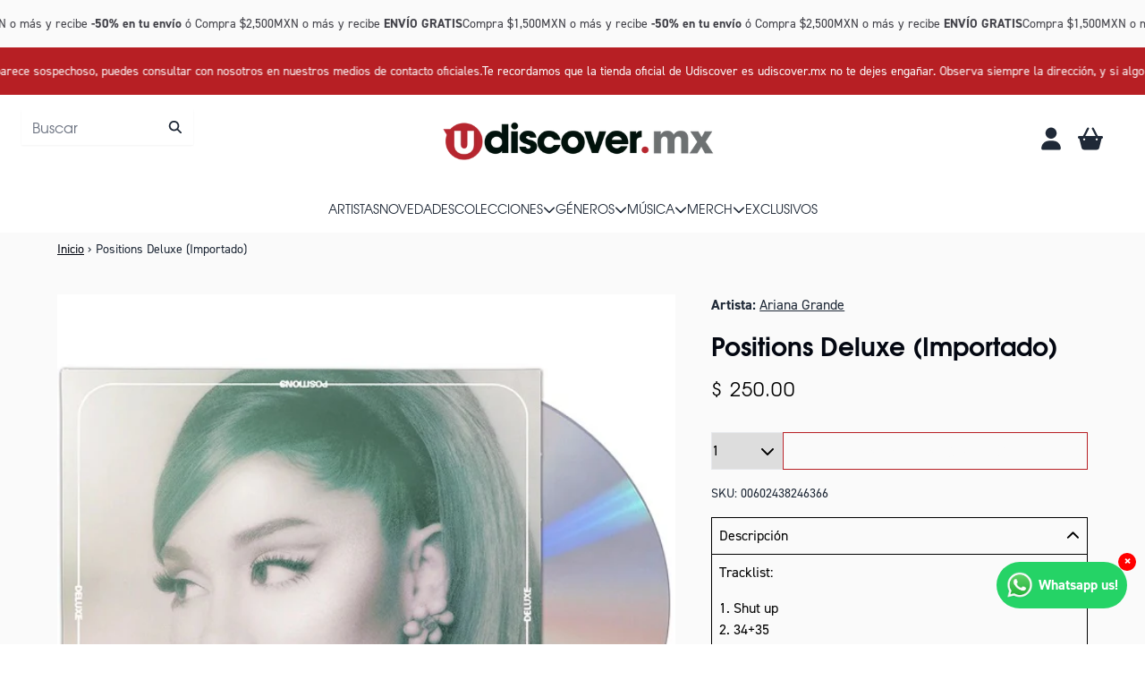

--- FILE ---
content_type: text/html; charset=utf-8
request_url: https://udiscover.mx/products/positions-deluxe
body_size: 33171
content:
<!doctype html>
<html class="flex flex-col min-h-full" lang="es">
<head>
<!-- Meta Fono-->
<script>
!function(f,b,e,v,n,t,s)
{if(f.fbq)return;n=f.fbq=function(){n.callMethod?
n.callMethod.apply(n,arguments):n.queue.push(arguments)};
if(!f._fbq)f._fbq=n;n.push=n;n.loaded=!0;n.version='2.0';
n.queue=[];t=b.createElement(e);t.async=!0;
t.src=v;s=b.getElementsByTagName(e)[0];
s.parentNode.insertBefore(t,s)}(window, document,'script',
'https://connect.facebook.net/en_US/fbevents.js');
fbq('init', '2075373886282640');
fbq('track', 'PageView');
</script>
<noscript><img height="1" width="1" style="display:none"
src="https://www.facebook.com/tr?id=2075373886282640&ev=PageView&noscript=1"
/></noscript>
<!-- End  Fono Meta Pixel Code -->
  
  <!-- Meta Pixel Code -->
<script>
!function(f,b,e,v,n,t,s)
{if(f.fbq)return;n=f.fbq=function(){n.callMethod?
n.callMethod.apply(n,arguments):n.queue.push(arguments)};
if(!f._fbq)f._fbq=n;n.push=n;n.loaded=!0;n.version='2.0';
n.queue=[];t=b.createElement(e);t.async=!0;
t.src=v;s=b.getElementsByTagName(e)[0];
s.parentNode.insertBefore(t,s)}(window, document,'script',
'https://connect.facebook.net/en_US/fbevents.js');
fbq('init', '566529702786171');
fbq('track', 'PageView');
</script>
<noscript><img height="1" width="1" style="display:none"
src="https://www.facebook.com/tr?id=566529702786171&ev=PageView&noscript=1"
/></noscript>
<!-- End Meta Pixel Code -->

  <meta name="facebook-domain-verification" content="4i4ehnrlmkk7mo1bpaqg4gc5f7foq8" />
  

  

  

  
  
  
<meta charset="utf-8">
  <meta name="robots" content="noai, noimageai">
  <meta http-equiv="X-UA-Compatible" content="IE=edge,chrome=1">
  <meta name="viewport" content="width=device-width,initial-scale=1,shrink-to-fit=no">
  <style data-shopify>
/* TYPOGRAPHY */:root {

  --typeface_primary: "din-2014", helvetica, sans-serif;


  --typeface_secondary: "tex-gyre-adventor", helvetica, sans-serif;


  --typeface_tertiary: 'Hind', system-ui, -apple-system, BlinkMacSystemFont, "Segoe UI", Roboto, "Helvetica Neue", Arial, "Noto Sans", sans-serif, "Apple Color Emoji", "Segoe UI Emoji", "Segoe UI Symbol", "Noto Color Emoji";




  --font_display_md: var(--typeface_secondary);
  --font_display_md_weight: 400;
  --font_display_md_letter: 0.075rem;
  --font_display_md_line: 1.5;
  --font_display_md_text_transform: uppercase;

  --font_display_md_size: 1.375rem;
  --font_display_md_size_md: 1.375rem;

  
  --font_heading_2xl: var(--typeface_secondary);
  --font_heading_2xl_weight: 600;
  --font_heading_2xl_letter: 0.0rem;
  --font_heading_2xl_line: 1.2;
  --font_heading_2xl_text_transform: none;

  --font_heading_2xl_size: 2.0rem;
  --font_heading_2xl_size_md: 2.0rem;

  
  --font_heading_xl: var(--typeface_secondary);
  --font_heading_xl_weight: 700;
  --font_heading_xl_letter: 0.0rem;
  --font_heading_xl_line: 1.2;
  --font_heading_xl_text_transform: none;

  --font_heading_xl_size: 1.75rem;
  --font_heading_xl_size_md: 1.75rem;

  
  --font_heading_lg: var(--typeface_secondary);
  --font_heading_lg_weight: 500;
  --font_heading_lg_letter: 0.0rem;
  --font_heading_lg_line: 1.5;
  --font_heading_lg_text_transform: none;

  --font_heading_lg_size: 1.0rem;
  --font_heading_lg_size_md: 1.0rem;

  
  --font_heading_md: var(--typeface_secondary);
  --font_heading_md_weight: 400;
  --font_heading_md_letter: 0.0rem;
  --font_heading_md_line: 1.5;
  --font_heading_md_text_transform: uppercase;

  --font_heading_md_size: 1.0rem;
  --font_heading_md_size_md: 1.0rem;

  
  --font_body_lg: var(--typeface_secondary);
  --font_body_lg_weight: 400;
  --font_body_lg_letter: 0.0rem;
  --font_body_lg_line: 1.4;
  --font_body_lg_text_transform: none;

  --font_body_lg_size: 1.0rem;
  --font_body_lg_size_md: 1.0rem;

  
  --font_body_md: var(--typeface_primary);
  --font_body_md_weight: 400;
  --font_body_md_letter: 0.0rem;
  --font_body_md_line: 1.5;
  --font_body_md_text_transform: none;

  --font_body_md_size: 1.0rem;
  --font_body_md_size_md: 1.0rem;

  
  --font_body_sm: var(--typeface_primary);
  --font_body_sm_weight: 400;
  --font_body_sm_letter: 0.0rem;
  --font_body_sm_line: 1.5;
  --font_body_sm_text_transform: none;

  --font_body_sm_size: 0.875rem;
  --font_body_sm_size_md: 0.875rem;

  
  --font_body_xs: var(--typeface_primary);
  --font_body_xs_weight: 700;
  --font_body_xs_letter: 0.01875rem;
  --font_body_xs_line: 1.5;
  --font_body_xs_text_transform: uppercase;

  --font_body_xs_size: 0.75rem;
  --font_body_xs_size_md: 0.75rem;

  
  --font_button: var(--typeface_secondary);
  --font_button_weight: 500;
  --font_button_letter: 0.0rem;
  --font_button_line: 1;
  --font_button_text_transform: uppercase;

  --font_button_size: 0.75rem;
  --font_button_size_md: 1.0rem;


  --font_navigation_lg: var(--typeface_secondary);
  --font_navigation_lg_weight: 400;
  --font_navigation_lg_letter: 0.0rem;
  --font_navigation_lg_line: 1.5;
  --font_navigation_lg_text_transform: uppercase;

  --font_navigation_lg_size: 1.375rem;
  --font_navigation_lg_size_md: 0.875rem;

  
  --font_navigation_md: var(--typeface_secondary);
  --font_navigation_md_weight: 400;
  --font_navigation_md_letter: 0.0rem;
  --font_navigation_md_line: 1.5;
  --font_navigation_md_text_transform: uppercase;

  --font_navigation_md_size: 1.0rem;
  --font_navigation_md_size_md: 0.875rem;

  
  --font_navigation_sm: var(--typeface_primary);
  --font_navigation_sm_weight: 400;
  --font_navigation_sm_letter: 0.0rem;
  --font_navigation_sm_line: 1.5;
  --font_navigation_sm_text_transform: uppercase;

  --font_navigation_sm_size: 0.75rem;
  --font_navigation_sm_size_md: 0.75rem;

}
/* TYPOGRAPHY */

</style>
  <style data-shopify>
  /**
      Set Color Variable from shopify
  */
  :root {
    --color-black: hsl(0 0% 5%);
    --color-white: hsl(0 0% 95%);
    --color-transparent: rgba(0,0,0,0);

    --color-gray-50: hsl(0 0% 98%);
    --color-gray-100: hsl(240 5% 96%);
    --color-gray-200: hsl(240 6% 90%);
    --color-gray-300: hsl(240 5% 84%);
    --color-gray-400: hsl(240 5% 65%);
    --color-gray-500: hsl(240 4% 46%);
    --color-gray-600: hsl(240 5% 34%);
    --color-gray-700: hsl(240 5% 26%);
    --color-gray-800: hsl(240 4% 16%);
    --color-gray-900: hsl(240 6% 10%);

    --color-gray-100-on: hsl(240 6% 10%);
    --color-gray-900-on: hsl(240 5% 96%);

    
      

      --scheme1-content-base:215 28% 17%;
      --scheme1-content-subtle:215 14% 34%;
      --scheme1-content-emphasis:224 71% 4%;
      --scheme1-content-heading:224 71% 4%;
      
      --scheme1-surface:0 0% 100%;
      --scheme1-surface-gradient: ;
      --scheme1-background:0 0% 100%;
      --scheme1-background-gradient: ;

      --scheme1-primary:358 71% 42%;
      --scheme1-primary-light:358 71% 62%;
      --scheme1-primary-dark:358 71% 22%;
      --scheme1-primary-on:0 0% 98%;
      --scheme1-primary-gradient: ;

      --scheme1-secondary:0 0% 0%;
      --scheme1-secondary-light:0 0% 20%;
      --scheme1-secondary-dark:0 0% 0%;
      --scheme1-secondary-on:0 0% 98%;
      --scheme1-secondary-gradient: ;

      --scheme1-tertiary:358 71% 42%;
      --scheme1-tertiary-light:358 71% 62%;
      --scheme1-tertiary-dark:358 71% 22%;
      --scheme1-tertiary-on:0 0% 98%;
      --scheme1-tertiary-gradient: ;
      
      
      
      --scheme1-notification-on:200 4% 13%;
      --scheme1-notification:220 6% 90%;
      --scheme1-notification-mix: hsl(211, 11%, 42%);

      
      
      --scheme1-success-on:150 3% 13%;
      --scheme1-success:141 79% 85%;
      --scheme1-success-mix: hsl(141, 22%, 39%);

      
      
      --scheme1-error-on:0 74% 42%;
      --scheme1-error:0 100% 97%;
      --scheme1-error-mix: hsl(0, 66%, 60%);

    
      

      --scheme2-content-base:215 28% 17%;
      --scheme2-content-subtle:215 14% 34%;
      --scheme2-content-emphasis:224 71% 4%;
      --scheme2-content-heading:221 39% 11%;
      
      --scheme2-surface:220 14% 96%;
      --scheme2-surface-gradient: ;
      --scheme2-background:0 0% 100%;
      --scheme2-background-gradient: ;

      --scheme2-primary:221 39% 11%;
      --scheme2-primary-light:221 39% 31%;
      --scheme2-primary-dark:0 0% 0%;
      --scheme2-primary-on:0 0% 98%;
      --scheme2-primary-gradient: ;

      --scheme2-secondary:217 19% 27%;
      --scheme2-secondary-light:217 19% 47%;
      --scheme2-secondary-dark:220 18% 7%;
      --scheme2-secondary-on:0 0% 98%;
      --scheme2-secondary-gradient: ;

      --scheme2-tertiary:215 14% 34%;
      --scheme2-tertiary-light:216 14% 54%;
      --scheme2-tertiary-dark:216 14% 14%;
      --scheme2-tertiary-on:0 0% 98%;
      --scheme2-tertiary-gradient: ;
      
      
      
      --scheme2-notification-on:200 4% 13%;
      --scheme2-notification:220 6% 90%;
      --scheme2-notification-mix: hsl(211, 11%, 42%);

      
      
      --scheme2-success-on:150 3% 13%;
      --scheme2-success:141 79% 85%;
      --scheme2-success-mix: hsl(141, 22%, 39%);

      
      
      --scheme2-error-on:0 74% 42%;
      --scheme2-error:0 100% 97%;
      --scheme2-error-mix: hsl(0, 66%, 60%);

    
      

      --scheme3-content-base:220 13% 91%;
      --scheme3-content-subtle:216 12% 84%;
      --scheme3-content-emphasis:210 20% 98%;
      --scheme3-content-heading:210 20% 98%;
      
      --scheme3-surface:221 39% 11%;
      --scheme3-surface-gradient: ;
      --scheme3-background:224 71% 4%;
      --scheme3-background-gradient: ;

      --scheme3-primary:224 71% 4%;
      --scheme3-primary-light:224 71% 24%;
      --scheme3-primary-dark:0 0% 0%;
      --scheme3-primary-on:210 20% 98%;
      --scheme3-primary-gradient: ;

      --scheme3-secondary:221 39% 11%;
      --scheme3-secondary-light:221 39% 31%;
      --scheme3-secondary-dark:0 0% 0%;
      --scheme3-secondary-on:220 13% 91%;
      --scheme3-secondary-gradient: ;

      --scheme3-tertiary:358 71% 42%;
      --scheme3-tertiary-light:358 71% 62%;
      --scheme3-tertiary-dark:358 71% 22%;
      --scheme3-tertiary-on:210 20% 98%;
      --scheme3-tertiary-gradient: ;
      
      
      
      --scheme3-notification-on:200 4% 13%;
      --scheme3-notification:220 6% 90%;
      --scheme3-notification-mix: hsl(211, 11%, 42%);

      
      
      --scheme3-success-on:150 3% 13%;
      --scheme3-success:141 79% 85%;
      --scheme3-success-mix: hsl(141, 22%, 39%);

      
      
      --scheme3-error-on:0 74% 42%;
      --scheme3-error:0 100% 97%;
      --scheme3-error-mix: hsl(0, 66%, 60%);

    
      

      --scheme4-content-base:226 100% 94%;
      --scheme4-content-subtle:228 96% 89%;
      --scheme4-content-emphasis:0 0% 100%;
      --scheme4-content-heading:0 0% 100%;
      
      --scheme4-surface:228 2% 45%;
      --scheme4-surface-gradient: ;
      --scheme4-background:228 2% 45%;
      --scheme4-background-gradient: ;

      --scheme4-primary:0 0% 100%;
      --scheme4-primary-light:0 0% 100%;
      --scheme4-primary-dark:0 0% 80%;
      --scheme4-primary-on:230 94% 82%;
      --scheme4-primary-gradient: ;

      --scheme4-secondary:226 100% 94%;
      --scheme4-secondary-light:0 0% 100%;
      --scheme4-secondary-dark:226 100% 74%;
      --scheme4-secondary-on:0 0% 98%;
      --scheme4-secondary-gradient: ;

      --scheme4-tertiary:230 94% 82%;
      --scheme4-tertiary-light:0 0% 100%;
      --scheme4-tertiary-dark:230 94% 62%;
      --scheme4-tertiary-on:0 0% 98%;
      --scheme4-tertiary-gradient: ;
      
      
      
      --scheme4-notification-on:200 4% 13%;
      --scheme4-notification:220 6% 90%;
      --scheme4-notification-mix: hsl(211, 11%, 42%);

      
      
      --scheme4-success-on:150 3% 13%;
      --scheme4-success:141 79% 85%;
      --scheme4-success-mix: hsl(141, 22%, 39%);

      
      
      --scheme4-error-on:0 74% 42%;
      --scheme4-error:0 100% 97%;
      --scheme4-error-mix: hsl(0, 66%, 60%);

    
      

      --scheme-b1eefa11-52da-4e83-975b-3ee7800b3c3d-content-base:0 0% 100%;
      --scheme-b1eefa11-52da-4e83-975b-3ee7800b3c3d-content-subtle:215 14% 34%;
      --scheme-b1eefa11-52da-4e83-975b-3ee7800b3c3d-content-emphasis:0 0% 100%;
      --scheme-b1eefa11-52da-4e83-975b-3ee7800b3c3d-content-heading:0 0% 100%;
      
      --scheme-b1eefa11-52da-4e83-975b-3ee7800b3c3d-surface:0 0% 100%;
      --scheme-b1eefa11-52da-4e83-975b-3ee7800b3c3d-surface-gradient: ;
      --scheme-b1eefa11-52da-4e83-975b-3ee7800b3c3d-background:0 0% 100%;
      --scheme-b1eefa11-52da-4e83-975b-3ee7800b3c3d-background-gradient: ;

      --scheme-b1eefa11-52da-4e83-975b-3ee7800b3c3d-primary:358 71% 42%;
      --scheme-b1eefa11-52da-4e83-975b-3ee7800b3c3d-primary-light:358 71% 62%;
      --scheme-b1eefa11-52da-4e83-975b-3ee7800b3c3d-primary-dark:358 71% 22%;
      --scheme-b1eefa11-52da-4e83-975b-3ee7800b3c3d-primary-on:0 0% 100%;
      --scheme-b1eefa11-52da-4e83-975b-3ee7800b3c3d-primary-gradient: ;

      --scheme-b1eefa11-52da-4e83-975b-3ee7800b3c3d-secondary:0 0% 100%;
      --scheme-b1eefa11-52da-4e83-975b-3ee7800b3c3d-secondary-light:0 0% 100%;
      --scheme-b1eefa11-52da-4e83-975b-3ee7800b3c3d-secondary-dark:0 0% 80%;
      --scheme-b1eefa11-52da-4e83-975b-3ee7800b3c3d-secondary-on:0 0% 100%;
      --scheme-b1eefa11-52da-4e83-975b-3ee7800b3c3d-secondary-gradient: ;

      --scheme-b1eefa11-52da-4e83-975b-3ee7800b3c3d-tertiary:358 71% 42%;
      --scheme-b1eefa11-52da-4e83-975b-3ee7800b3c3d-tertiary-light:358 71% 62%;
      --scheme-b1eefa11-52da-4e83-975b-3ee7800b3c3d-tertiary-dark:358 71% 22%;
      --scheme-b1eefa11-52da-4e83-975b-3ee7800b3c3d-tertiary-on:0 0% 98%;
      --scheme-b1eefa11-52da-4e83-975b-3ee7800b3c3d-tertiary-gradient: ;
      
      
      
      --scheme-b1eefa11-52da-4e83-975b-3ee7800b3c3d-notification-on:200 4% 13%;
      --scheme-b1eefa11-52da-4e83-975b-3ee7800b3c3d-notification:220 6% 90%;
      --scheme-b1eefa11-52da-4e83-975b-3ee7800b3c3d-notification-mix: hsl(211, 11%, 42%);

      
      
      --scheme-b1eefa11-52da-4e83-975b-3ee7800b3c3d-success-on:150 3% 13%;
      --scheme-b1eefa11-52da-4e83-975b-3ee7800b3c3d-success:141 79% 85%;
      --scheme-b1eefa11-52da-4e83-975b-3ee7800b3c3d-success-mix: hsl(141, 22%, 39%);

      
      
      --scheme-b1eefa11-52da-4e83-975b-3ee7800b3c3d-error-on:0 74% 42%;
      --scheme-b1eefa11-52da-4e83-975b-3ee7800b3c3d-error:0 100% 97%;
      --scheme-b1eefa11-52da-4e83-975b-3ee7800b3c3d-error-mix: hsl(0, 66%, 60%);

    
  }
  
      
      .scheme-scheme1 {
        /* Content */
        --color-content-base: hsl(var(--scheme1-content-base));
        --color-content-subtle: hsl(var(--scheme1-content-subtle));
        --color-content-emphasis: hsl(var(--scheme1-content-emphasis));
        --color-content-heading: hsl(var(--scheme1-content-heading));
        
        /* Surface */
        --color-surface: hsl(var(--scheme1-surface, var(--scheme1-background)));
         
          --color-surface-gradient: hsl(var(--scheme1-surface));
        

        /* Background */
        --color-background: hsl(var(--scheme1-background));
         
          --color-background-gradient: hsl(var(--scheme1-background));
        

        /* Primary Color */
        --color-primary-on: hsl(var(--scheme1-primary-on));
        --color-primary: hsl(var(--scheme1-primary));
        --color-primary-20: hsl(var(--scheme1-primary) / .2);
        --color-primary-30: hsl(var(--scheme1-primary) / .3);
        --color-primary-40: hsl(var(--scheme1-primary) / .4);
        --color-primary-60: hsl(var(--scheme1-primary) / .6);
        
        --color-primary-dark: hsl(var(--scheme1-primary-dark));
        --color-primary-dark-20: hsl(var(--scheme1-primary-dark) / .2);
        --color-primary-dark-30: hsl(var(--scheme1-primary-dark) / .3);
        --color-primary-dark-40: hsl(var(--scheme1-primary-dark) / .4);
        --color-primary-dark-60: hsl(var(--scheme1-primary-dark) / .6);

        --color-primary-light: hsl(var(--scheme1-primary-light));
        --color-primary-light-20: hsl(var(--scheme1-primary-light) / .2);
        --color-primary-light-30: hsl(var(--scheme1-primary-light) / .3);
        --color-primary-light-40: hsl(var(--scheme1-primary-light) / .4);
        --color-primary-light-60: hsl(var(--scheme1-primary-light) / .6);

         
          --color-primary-gradient: hsl(var(--scheme1-primary));
        
        
        /* Secondary Color */
        --color-secondary-on: hsl(var(--scheme1-secondary-on));
        --color-secondary: hsl(var(--scheme1-secondary));
        --color-secondary-20: hsl(var(--scheme1-secondary) / .2);
        --color-secondary-30: hsl(var(--scheme1-secondary) / .3);
        --color-secondary-40: hsl(var(--scheme1-secondary) / .4);
        --color-secondary-60: hsl(var(--scheme1-secondary) / .6);

        --color-secondary-dark: hsl(var(--scheme1-secondary-dark));
        --color-secondary-dark-20: hsl(var(--scheme1-secondary-dark) / .2);
        --color-secondary-dark-30: hsl(var(--scheme1-secondary-dark) / .3);
        --color-secondary-dark-40: hsl(var(--scheme1-secondary-dark) / .4);
        --color-secondary-dark-60: hsl(var(--scheme1-secondary-dark) / .6);

        --color-secondary-light: hsl(var(--scheme1-secondary-light));
        --color-secondary-light-20: hsl(var(--scheme1-secondary-light) / .2);
        --color-secondary-light-30: hsl(var(--scheme1-secondary-light) / .3);
        --color-secondary-light-40: hsl(var(--scheme1-secondary-light) / .4);
        --color-secondary-light-60: hsl(var(--scheme1-secondary-light) / .6);

         
          --color-secondary-gradient: hsl(var(--scheme1-secondary));
        

        /* Tertiary Color */
        --color-tertiary-on: hsl(var(--scheme1-tertiary-on));
        --color-tertiary: hsl(var(--scheme1-tertiary));
        --color-tertiary-20: hsl(var(--scheme1-tertiary) / .2);
        --color-tertiary-30: hsl(var(--scheme1-tertiary) / .3);
        --color-tertiary-40: hsl(var(--scheme1-tertiary) / .4);
        --color-tertiary-60: hsl(var(--scheme1-tertiary) / .6);

        --color-tertiary-dark: hsl(var(--scheme1-tertiary-dark));
        --color-tertiary-dark-20: hsl(var(--scheme1-tertiary-dark) / .2);
        --color-tertiary-dark-30: hsl(var(--scheme1-tertiary-dark) / .3);
        --color-tertiary-dark-40: hsl(var(--scheme1-tertiary-dark) / .4);
        --color-tertiary-dark-60: hsl(var(--scheme1-tertiary-dark) / .6);

        --color-tertiary-light: hsl(var(--scheme1-tertiary-light));
        --color-tertiary-light-20: hsl(var(--scheme1-tertiary-light) / .2);
        --color-tertiary-light-30: hsl(var(--scheme1-tertiary-light) / .3);
        --color-tertiary-light-40: hsl(var(--scheme1-tertiary-light) / .4);
        --color-tertiary-light-60: hsl(var(--scheme1-tertiary-light) / .6);

         
          --color-tertiary-gradient: hsl(var(--scheme1-tertiary));
        

        /* Accent Colors */
        /* Notification */
        --color-on-notification: hsl(var(--scheme1-notification-on));
        --color-notification: hsl(var(--scheme1-notification));
        --color-notification-mix: var(--scheme1-notification-mix);

        /* Success */
        --color-on-success: hsl(var(--scheme1-success-on));
        --color-success: hsl(var(--scheme1-success));
        --color-success-mix: var(--scheme1-success-mix);

        /* Error */
        --color-on-error: hsl(var(--scheme1-error-on));
        --color-error-on: var(--color-on-error);
        --color-error: hsl(var(--scheme1-error));
        --color-error-mix: var(--scheme1-error-mix);
        
        
        --color-error-mix-on: var(--color-white);

        /* Section */
        
        --color-text: var(--color-content-base, var(--color-content-base));
        --color-border: var(--color-secondary, var(--border-default-color));
        /* Section */

        /* Tables BG Color */
        --color-table-bg: var(--color-default, var(--color-background));

        /* Input Color */
        --color-input-text: hsl(var(--scheme1-content-base));
      }
    
      
      .scheme-scheme2 {
        /* Content */
        --color-content-base: hsl(var(--scheme2-content-base));
        --color-content-subtle: hsl(var(--scheme2-content-subtle));
        --color-content-emphasis: hsl(var(--scheme2-content-emphasis));
        --color-content-heading: hsl(var(--scheme2-content-heading));
        
        /* Surface */
        --color-surface: hsl(var(--scheme2-surface, var(--scheme2-background)));
         
          --color-surface-gradient: hsl(var(--scheme2-surface));
        

        /* Background */
        --color-background: hsl(var(--scheme2-background));
         
          --color-background-gradient: hsl(var(--scheme2-background));
        

        /* Primary Color */
        --color-primary-on: hsl(var(--scheme2-primary-on));
        --color-primary: hsl(var(--scheme2-primary));
        --color-primary-20: hsl(var(--scheme2-primary) / .2);
        --color-primary-30: hsl(var(--scheme2-primary) / .3);
        --color-primary-40: hsl(var(--scheme2-primary) / .4);
        --color-primary-60: hsl(var(--scheme2-primary) / .6);
        
        --color-primary-dark: hsl(var(--scheme2-primary-dark));
        --color-primary-dark-20: hsl(var(--scheme2-primary-dark) / .2);
        --color-primary-dark-30: hsl(var(--scheme2-primary-dark) / .3);
        --color-primary-dark-40: hsl(var(--scheme2-primary-dark) / .4);
        --color-primary-dark-60: hsl(var(--scheme2-primary-dark) / .6);

        --color-primary-light: hsl(var(--scheme2-primary-light));
        --color-primary-light-20: hsl(var(--scheme2-primary-light) / .2);
        --color-primary-light-30: hsl(var(--scheme2-primary-light) / .3);
        --color-primary-light-40: hsl(var(--scheme2-primary-light) / .4);
        --color-primary-light-60: hsl(var(--scheme2-primary-light) / .6);

         
          --color-primary-gradient: hsl(var(--scheme2-primary));
        
        
        /* Secondary Color */
        --color-secondary-on: hsl(var(--scheme2-secondary-on));
        --color-secondary: hsl(var(--scheme2-secondary));
        --color-secondary-20: hsl(var(--scheme2-secondary) / .2);
        --color-secondary-30: hsl(var(--scheme2-secondary) / .3);
        --color-secondary-40: hsl(var(--scheme2-secondary) / .4);
        --color-secondary-60: hsl(var(--scheme2-secondary) / .6);

        --color-secondary-dark: hsl(var(--scheme2-secondary-dark));
        --color-secondary-dark-20: hsl(var(--scheme2-secondary-dark) / .2);
        --color-secondary-dark-30: hsl(var(--scheme2-secondary-dark) / .3);
        --color-secondary-dark-40: hsl(var(--scheme2-secondary-dark) / .4);
        --color-secondary-dark-60: hsl(var(--scheme2-secondary-dark) / .6);

        --color-secondary-light: hsl(var(--scheme2-secondary-light));
        --color-secondary-light-20: hsl(var(--scheme2-secondary-light) / .2);
        --color-secondary-light-30: hsl(var(--scheme2-secondary-light) / .3);
        --color-secondary-light-40: hsl(var(--scheme2-secondary-light) / .4);
        --color-secondary-light-60: hsl(var(--scheme2-secondary-light) / .6);

         
          --color-secondary-gradient: hsl(var(--scheme2-secondary));
        

        /* Tertiary Color */
        --color-tertiary-on: hsl(var(--scheme2-tertiary-on));
        --color-tertiary: hsl(var(--scheme2-tertiary));
        --color-tertiary-20: hsl(var(--scheme2-tertiary) / .2);
        --color-tertiary-30: hsl(var(--scheme2-tertiary) / .3);
        --color-tertiary-40: hsl(var(--scheme2-tertiary) / .4);
        --color-tertiary-60: hsl(var(--scheme2-tertiary) / .6);

        --color-tertiary-dark: hsl(var(--scheme2-tertiary-dark));
        --color-tertiary-dark-20: hsl(var(--scheme2-tertiary-dark) / .2);
        --color-tertiary-dark-30: hsl(var(--scheme2-tertiary-dark) / .3);
        --color-tertiary-dark-40: hsl(var(--scheme2-tertiary-dark) / .4);
        --color-tertiary-dark-60: hsl(var(--scheme2-tertiary-dark) / .6);

        --color-tertiary-light: hsl(var(--scheme2-tertiary-light));
        --color-tertiary-light-20: hsl(var(--scheme2-tertiary-light) / .2);
        --color-tertiary-light-30: hsl(var(--scheme2-tertiary-light) / .3);
        --color-tertiary-light-40: hsl(var(--scheme2-tertiary-light) / .4);
        --color-tertiary-light-60: hsl(var(--scheme2-tertiary-light) / .6);

         
          --color-tertiary-gradient: hsl(var(--scheme2-tertiary));
        

        /* Accent Colors */
        /* Notification */
        --color-on-notification: hsl(var(--scheme2-notification-on));
        --color-notification: hsl(var(--scheme2-notification));
        --color-notification-mix: var(--scheme2-notification-mix);

        /* Success */
        --color-on-success: hsl(var(--scheme2-success-on));
        --color-success: hsl(var(--scheme2-success));
        --color-success-mix: var(--scheme2-success-mix);

        /* Error */
        --color-on-error: hsl(var(--scheme2-error-on));
        --color-error-on: var(--color-on-error);
        --color-error: hsl(var(--scheme2-error));
        --color-error-mix: var(--scheme2-error-mix);
        
        
        --color-error-mix-on: var(--color-white);

        /* Section */
        
          --color-bg: var(--color-secondary-on, var(--color-background));
        
        --color-text: var(--color-content-base, var(--color-content-base));
        --color-border: var(--color-secondary, var(--border-default-color));
        /* Section */

        /* Tables BG Color */
        --color-table-bg: var(--color-default, var(--color-background));

        /* Input Color */
        --color-input-text: hsl(var(--scheme2-content-base));
      }
    
      
      .scheme-scheme3 {
        /* Content */
        --color-content-base: hsl(var(--scheme3-content-base));
        --color-content-subtle: hsl(var(--scheme3-content-subtle));
        --color-content-emphasis: hsl(var(--scheme3-content-emphasis));
        --color-content-heading: hsl(var(--scheme3-content-heading));
        
        /* Surface */
        --color-surface: hsl(var(--scheme3-surface, var(--scheme3-background)));
         
          --color-surface-gradient: hsl(var(--scheme3-surface));
        

        /* Background */
        --color-background: hsl(var(--scheme3-background));
         
          --color-background-gradient: hsl(var(--scheme3-background));
        

        /* Primary Color */
        --color-primary-on: hsl(var(--scheme3-primary-on));
        --color-primary: hsl(var(--scheme3-primary));
        --color-primary-20: hsl(var(--scheme3-primary) / .2);
        --color-primary-30: hsl(var(--scheme3-primary) / .3);
        --color-primary-40: hsl(var(--scheme3-primary) / .4);
        --color-primary-60: hsl(var(--scheme3-primary) / .6);
        
        --color-primary-dark: hsl(var(--scheme3-primary-dark));
        --color-primary-dark-20: hsl(var(--scheme3-primary-dark) / .2);
        --color-primary-dark-30: hsl(var(--scheme3-primary-dark) / .3);
        --color-primary-dark-40: hsl(var(--scheme3-primary-dark) / .4);
        --color-primary-dark-60: hsl(var(--scheme3-primary-dark) / .6);

        --color-primary-light: hsl(var(--scheme3-primary-light));
        --color-primary-light-20: hsl(var(--scheme3-primary-light) / .2);
        --color-primary-light-30: hsl(var(--scheme3-primary-light) / .3);
        --color-primary-light-40: hsl(var(--scheme3-primary-light) / .4);
        --color-primary-light-60: hsl(var(--scheme3-primary-light) / .6);

         
          --color-primary-gradient: hsl(var(--scheme3-primary));
        
        
        /* Secondary Color */
        --color-secondary-on: hsl(var(--scheme3-secondary-on));
        --color-secondary: hsl(var(--scheme3-secondary));
        --color-secondary-20: hsl(var(--scheme3-secondary) / .2);
        --color-secondary-30: hsl(var(--scheme3-secondary) / .3);
        --color-secondary-40: hsl(var(--scheme3-secondary) / .4);
        --color-secondary-60: hsl(var(--scheme3-secondary) / .6);

        --color-secondary-dark: hsl(var(--scheme3-secondary-dark));
        --color-secondary-dark-20: hsl(var(--scheme3-secondary-dark) / .2);
        --color-secondary-dark-30: hsl(var(--scheme3-secondary-dark) / .3);
        --color-secondary-dark-40: hsl(var(--scheme3-secondary-dark) / .4);
        --color-secondary-dark-60: hsl(var(--scheme3-secondary-dark) / .6);

        --color-secondary-light: hsl(var(--scheme3-secondary-light));
        --color-secondary-light-20: hsl(var(--scheme3-secondary-light) / .2);
        --color-secondary-light-30: hsl(var(--scheme3-secondary-light) / .3);
        --color-secondary-light-40: hsl(var(--scheme3-secondary-light) / .4);
        --color-secondary-light-60: hsl(var(--scheme3-secondary-light) / .6);

         
          --color-secondary-gradient: hsl(var(--scheme3-secondary));
        

        /* Tertiary Color */
        --color-tertiary-on: hsl(var(--scheme3-tertiary-on));
        --color-tertiary: hsl(var(--scheme3-tertiary));
        --color-tertiary-20: hsl(var(--scheme3-tertiary) / .2);
        --color-tertiary-30: hsl(var(--scheme3-tertiary) / .3);
        --color-tertiary-40: hsl(var(--scheme3-tertiary) / .4);
        --color-tertiary-60: hsl(var(--scheme3-tertiary) / .6);

        --color-tertiary-dark: hsl(var(--scheme3-tertiary-dark));
        --color-tertiary-dark-20: hsl(var(--scheme3-tertiary-dark) / .2);
        --color-tertiary-dark-30: hsl(var(--scheme3-tertiary-dark) / .3);
        --color-tertiary-dark-40: hsl(var(--scheme3-tertiary-dark) / .4);
        --color-tertiary-dark-60: hsl(var(--scheme3-tertiary-dark) / .6);

        --color-tertiary-light: hsl(var(--scheme3-tertiary-light));
        --color-tertiary-light-20: hsl(var(--scheme3-tertiary-light) / .2);
        --color-tertiary-light-30: hsl(var(--scheme3-tertiary-light) / .3);
        --color-tertiary-light-40: hsl(var(--scheme3-tertiary-light) / .4);
        --color-tertiary-light-60: hsl(var(--scheme3-tertiary-light) / .6);

         
          --color-tertiary-gradient: hsl(var(--scheme3-tertiary));
        

        /* Accent Colors */
        /* Notification */
        --color-on-notification: hsl(var(--scheme3-notification-on));
        --color-notification: hsl(var(--scheme3-notification));
        --color-notification-mix: var(--scheme3-notification-mix);

        /* Success */
        --color-on-success: hsl(var(--scheme3-success-on));
        --color-success: hsl(var(--scheme3-success));
        --color-success-mix: var(--scheme3-success-mix);

        /* Error */
        --color-on-error: hsl(var(--scheme3-error-on));
        --color-error-on: var(--color-on-error);
        --color-error: hsl(var(--scheme3-error));
        --color-error-mix: var(--scheme3-error-mix);
        
        
        --color-error-mix-on: var(--color-white);

        /* Section */
        
          --color-bg: var(--color-secondary-on, var(--color-background));
        
        --color-text: var(--color-content-base, var(--color-content-base));
        --color-border: var(--color-secondary, var(--border-default-color));
        /* Section */

        /* Tables BG Color */
        --color-table-bg: var(--color-default, var(--color-background));

        /* Input Color */
        --color-input-text: hsl(var(--scheme3-content-base));
      }
    
      
      .scheme-scheme4 {
        /* Content */
        --color-content-base: hsl(var(--scheme4-content-base));
        --color-content-subtle: hsl(var(--scheme4-content-subtle));
        --color-content-emphasis: hsl(var(--scheme4-content-emphasis));
        --color-content-heading: hsl(var(--scheme4-content-heading));
        
        /* Surface */
        --color-surface: hsl(var(--scheme4-surface, var(--scheme4-background)));
         
          --color-surface-gradient: hsl(var(--scheme4-surface));
        

        /* Background */
        --color-background: hsl(var(--scheme4-background));
         
          --color-background-gradient: hsl(var(--scheme4-background));
        

        /* Primary Color */
        --color-primary-on: hsl(var(--scheme4-primary-on));
        --color-primary: hsl(var(--scheme4-primary));
        --color-primary-20: hsl(var(--scheme4-primary) / .2);
        --color-primary-30: hsl(var(--scheme4-primary) / .3);
        --color-primary-40: hsl(var(--scheme4-primary) / .4);
        --color-primary-60: hsl(var(--scheme4-primary) / .6);
        
        --color-primary-dark: hsl(var(--scheme4-primary-dark));
        --color-primary-dark-20: hsl(var(--scheme4-primary-dark) / .2);
        --color-primary-dark-30: hsl(var(--scheme4-primary-dark) / .3);
        --color-primary-dark-40: hsl(var(--scheme4-primary-dark) / .4);
        --color-primary-dark-60: hsl(var(--scheme4-primary-dark) / .6);

        --color-primary-light: hsl(var(--scheme4-primary-light));
        --color-primary-light-20: hsl(var(--scheme4-primary-light) / .2);
        --color-primary-light-30: hsl(var(--scheme4-primary-light) / .3);
        --color-primary-light-40: hsl(var(--scheme4-primary-light) / .4);
        --color-primary-light-60: hsl(var(--scheme4-primary-light) / .6);

         
          --color-primary-gradient: hsl(var(--scheme4-primary));
        
        
        /* Secondary Color */
        --color-secondary-on: hsl(var(--scheme4-secondary-on));
        --color-secondary: hsl(var(--scheme4-secondary));
        --color-secondary-20: hsl(var(--scheme4-secondary) / .2);
        --color-secondary-30: hsl(var(--scheme4-secondary) / .3);
        --color-secondary-40: hsl(var(--scheme4-secondary) / .4);
        --color-secondary-60: hsl(var(--scheme4-secondary) / .6);

        --color-secondary-dark: hsl(var(--scheme4-secondary-dark));
        --color-secondary-dark-20: hsl(var(--scheme4-secondary-dark) / .2);
        --color-secondary-dark-30: hsl(var(--scheme4-secondary-dark) / .3);
        --color-secondary-dark-40: hsl(var(--scheme4-secondary-dark) / .4);
        --color-secondary-dark-60: hsl(var(--scheme4-secondary-dark) / .6);

        --color-secondary-light: hsl(var(--scheme4-secondary-light));
        --color-secondary-light-20: hsl(var(--scheme4-secondary-light) / .2);
        --color-secondary-light-30: hsl(var(--scheme4-secondary-light) / .3);
        --color-secondary-light-40: hsl(var(--scheme4-secondary-light) / .4);
        --color-secondary-light-60: hsl(var(--scheme4-secondary-light) / .6);

         
          --color-secondary-gradient: hsl(var(--scheme4-secondary));
        

        /* Tertiary Color */
        --color-tertiary-on: hsl(var(--scheme4-tertiary-on));
        --color-tertiary: hsl(var(--scheme4-tertiary));
        --color-tertiary-20: hsl(var(--scheme4-tertiary) / .2);
        --color-tertiary-30: hsl(var(--scheme4-tertiary) / .3);
        --color-tertiary-40: hsl(var(--scheme4-tertiary) / .4);
        --color-tertiary-60: hsl(var(--scheme4-tertiary) / .6);

        --color-tertiary-dark: hsl(var(--scheme4-tertiary-dark));
        --color-tertiary-dark-20: hsl(var(--scheme4-tertiary-dark) / .2);
        --color-tertiary-dark-30: hsl(var(--scheme4-tertiary-dark) / .3);
        --color-tertiary-dark-40: hsl(var(--scheme4-tertiary-dark) / .4);
        --color-tertiary-dark-60: hsl(var(--scheme4-tertiary-dark) / .6);

        --color-tertiary-light: hsl(var(--scheme4-tertiary-light));
        --color-tertiary-light-20: hsl(var(--scheme4-tertiary-light) / .2);
        --color-tertiary-light-30: hsl(var(--scheme4-tertiary-light) / .3);
        --color-tertiary-light-40: hsl(var(--scheme4-tertiary-light) / .4);
        --color-tertiary-light-60: hsl(var(--scheme4-tertiary-light) / .6);

         
          --color-tertiary-gradient: hsl(var(--scheme4-tertiary));
        

        /* Accent Colors */
        /* Notification */
        --color-on-notification: hsl(var(--scheme4-notification-on));
        --color-notification: hsl(var(--scheme4-notification));
        --color-notification-mix: var(--scheme4-notification-mix);

        /* Success */
        --color-on-success: hsl(var(--scheme4-success-on));
        --color-success: hsl(var(--scheme4-success));
        --color-success-mix: var(--scheme4-success-mix);

        /* Error */
        --color-on-error: hsl(var(--scheme4-error-on));
        --color-error-on: var(--color-on-error);
        --color-error: hsl(var(--scheme4-error));
        --color-error-mix: var(--scheme4-error-mix);
        
        
        --color-error-mix-on: var(--color-white);

        /* Section */
        
          --color-bg: var(--color-secondary-on, var(--color-background));
        
        --color-text: var(--color-content-base, var(--color-content-base));
        --color-border: var(--color-secondary, var(--border-default-color));
        /* Section */

        /* Tables BG Color */
        --color-table-bg: var(--color-default, var(--color-background));

        /* Input Color */
        --color-input-text: hsl(var(--scheme4-content-base));
      }
    
      
      .scheme-scheme-b1eefa11-52da-4e83-975b-3ee7800b3c3d {
        /* Content */
        --color-content-base: hsl(var(--scheme-b1eefa11-52da-4e83-975b-3ee7800b3c3d-content-base));
        --color-content-subtle: hsl(var(--scheme-b1eefa11-52da-4e83-975b-3ee7800b3c3d-content-subtle));
        --color-content-emphasis: hsl(var(--scheme-b1eefa11-52da-4e83-975b-3ee7800b3c3d-content-emphasis));
        --color-content-heading: hsl(var(--scheme-b1eefa11-52da-4e83-975b-3ee7800b3c3d-content-heading));
        
        /* Surface */
        --color-surface: hsl(var(--scheme-b1eefa11-52da-4e83-975b-3ee7800b3c3d-surface, var(--scheme-b1eefa11-52da-4e83-975b-3ee7800b3c3d-background)));
         
          --color-surface-gradient: hsl(var(--scheme-b1eefa11-52da-4e83-975b-3ee7800b3c3d-surface));
        

        /* Background */
        --color-background: hsl(var(--scheme-b1eefa11-52da-4e83-975b-3ee7800b3c3d-background));
         
          --color-background-gradient: hsl(var(--scheme-b1eefa11-52da-4e83-975b-3ee7800b3c3d-background));
        

        /* Primary Color */
        --color-primary-on: hsl(var(--scheme-b1eefa11-52da-4e83-975b-3ee7800b3c3d-primary-on));
        --color-primary: hsl(var(--scheme-b1eefa11-52da-4e83-975b-3ee7800b3c3d-primary));
        --color-primary-20: hsl(var(--scheme-b1eefa11-52da-4e83-975b-3ee7800b3c3d-primary) / .2);
        --color-primary-30: hsl(var(--scheme-b1eefa11-52da-4e83-975b-3ee7800b3c3d-primary) / .3);
        --color-primary-40: hsl(var(--scheme-b1eefa11-52da-4e83-975b-3ee7800b3c3d-primary) / .4);
        --color-primary-60: hsl(var(--scheme-b1eefa11-52da-4e83-975b-3ee7800b3c3d-primary) / .6);
        
        --color-primary-dark: hsl(var(--scheme-b1eefa11-52da-4e83-975b-3ee7800b3c3d-primary-dark));
        --color-primary-dark-20: hsl(var(--scheme-b1eefa11-52da-4e83-975b-3ee7800b3c3d-primary-dark) / .2);
        --color-primary-dark-30: hsl(var(--scheme-b1eefa11-52da-4e83-975b-3ee7800b3c3d-primary-dark) / .3);
        --color-primary-dark-40: hsl(var(--scheme-b1eefa11-52da-4e83-975b-3ee7800b3c3d-primary-dark) / .4);
        --color-primary-dark-60: hsl(var(--scheme-b1eefa11-52da-4e83-975b-3ee7800b3c3d-primary-dark) / .6);

        --color-primary-light: hsl(var(--scheme-b1eefa11-52da-4e83-975b-3ee7800b3c3d-primary-light));
        --color-primary-light-20: hsl(var(--scheme-b1eefa11-52da-4e83-975b-3ee7800b3c3d-primary-light) / .2);
        --color-primary-light-30: hsl(var(--scheme-b1eefa11-52da-4e83-975b-3ee7800b3c3d-primary-light) / .3);
        --color-primary-light-40: hsl(var(--scheme-b1eefa11-52da-4e83-975b-3ee7800b3c3d-primary-light) / .4);
        --color-primary-light-60: hsl(var(--scheme-b1eefa11-52da-4e83-975b-3ee7800b3c3d-primary-light) / .6);

         
          --color-primary-gradient: hsl(var(--scheme-b1eefa11-52da-4e83-975b-3ee7800b3c3d-primary));
        
        
        /* Secondary Color */
        --color-secondary-on: hsl(var(--scheme-b1eefa11-52da-4e83-975b-3ee7800b3c3d-secondary-on));
        --color-secondary: hsl(var(--scheme-b1eefa11-52da-4e83-975b-3ee7800b3c3d-secondary));
        --color-secondary-20: hsl(var(--scheme-b1eefa11-52da-4e83-975b-3ee7800b3c3d-secondary) / .2);
        --color-secondary-30: hsl(var(--scheme-b1eefa11-52da-4e83-975b-3ee7800b3c3d-secondary) / .3);
        --color-secondary-40: hsl(var(--scheme-b1eefa11-52da-4e83-975b-3ee7800b3c3d-secondary) / .4);
        --color-secondary-60: hsl(var(--scheme-b1eefa11-52da-4e83-975b-3ee7800b3c3d-secondary) / .6);

        --color-secondary-dark: hsl(var(--scheme-b1eefa11-52da-4e83-975b-3ee7800b3c3d-secondary-dark));
        --color-secondary-dark-20: hsl(var(--scheme-b1eefa11-52da-4e83-975b-3ee7800b3c3d-secondary-dark) / .2);
        --color-secondary-dark-30: hsl(var(--scheme-b1eefa11-52da-4e83-975b-3ee7800b3c3d-secondary-dark) / .3);
        --color-secondary-dark-40: hsl(var(--scheme-b1eefa11-52da-4e83-975b-3ee7800b3c3d-secondary-dark) / .4);
        --color-secondary-dark-60: hsl(var(--scheme-b1eefa11-52da-4e83-975b-3ee7800b3c3d-secondary-dark) / .6);

        --color-secondary-light: hsl(var(--scheme-b1eefa11-52da-4e83-975b-3ee7800b3c3d-secondary-light));
        --color-secondary-light-20: hsl(var(--scheme-b1eefa11-52da-4e83-975b-3ee7800b3c3d-secondary-light) / .2);
        --color-secondary-light-30: hsl(var(--scheme-b1eefa11-52da-4e83-975b-3ee7800b3c3d-secondary-light) / .3);
        --color-secondary-light-40: hsl(var(--scheme-b1eefa11-52da-4e83-975b-3ee7800b3c3d-secondary-light) / .4);
        --color-secondary-light-60: hsl(var(--scheme-b1eefa11-52da-4e83-975b-3ee7800b3c3d-secondary-light) / .6);

         
          --color-secondary-gradient: hsl(var(--scheme-b1eefa11-52da-4e83-975b-3ee7800b3c3d-secondary));
        

        /* Tertiary Color */
        --color-tertiary-on: hsl(var(--scheme-b1eefa11-52da-4e83-975b-3ee7800b3c3d-tertiary-on));
        --color-tertiary: hsl(var(--scheme-b1eefa11-52da-4e83-975b-3ee7800b3c3d-tertiary));
        --color-tertiary-20: hsl(var(--scheme-b1eefa11-52da-4e83-975b-3ee7800b3c3d-tertiary) / .2);
        --color-tertiary-30: hsl(var(--scheme-b1eefa11-52da-4e83-975b-3ee7800b3c3d-tertiary) / .3);
        --color-tertiary-40: hsl(var(--scheme-b1eefa11-52da-4e83-975b-3ee7800b3c3d-tertiary) / .4);
        --color-tertiary-60: hsl(var(--scheme-b1eefa11-52da-4e83-975b-3ee7800b3c3d-tertiary) / .6);

        --color-tertiary-dark: hsl(var(--scheme-b1eefa11-52da-4e83-975b-3ee7800b3c3d-tertiary-dark));
        --color-tertiary-dark-20: hsl(var(--scheme-b1eefa11-52da-4e83-975b-3ee7800b3c3d-tertiary-dark) / .2);
        --color-tertiary-dark-30: hsl(var(--scheme-b1eefa11-52da-4e83-975b-3ee7800b3c3d-tertiary-dark) / .3);
        --color-tertiary-dark-40: hsl(var(--scheme-b1eefa11-52da-4e83-975b-3ee7800b3c3d-tertiary-dark) / .4);
        --color-tertiary-dark-60: hsl(var(--scheme-b1eefa11-52da-4e83-975b-3ee7800b3c3d-tertiary-dark) / .6);

        --color-tertiary-light: hsl(var(--scheme-b1eefa11-52da-4e83-975b-3ee7800b3c3d-tertiary-light));
        --color-tertiary-light-20: hsl(var(--scheme-b1eefa11-52da-4e83-975b-3ee7800b3c3d-tertiary-light) / .2);
        --color-tertiary-light-30: hsl(var(--scheme-b1eefa11-52da-4e83-975b-3ee7800b3c3d-tertiary-light) / .3);
        --color-tertiary-light-40: hsl(var(--scheme-b1eefa11-52da-4e83-975b-3ee7800b3c3d-tertiary-light) / .4);
        --color-tertiary-light-60: hsl(var(--scheme-b1eefa11-52da-4e83-975b-3ee7800b3c3d-tertiary-light) / .6);

         
          --color-tertiary-gradient: hsl(var(--scheme-b1eefa11-52da-4e83-975b-3ee7800b3c3d-tertiary));
        

        /* Accent Colors */
        /* Notification */
        --color-on-notification: hsl(var(--scheme-b1eefa11-52da-4e83-975b-3ee7800b3c3d-notification-on));
        --color-notification: hsl(var(--scheme-b1eefa11-52da-4e83-975b-3ee7800b3c3d-notification));
        --color-notification-mix: var(--scheme-b1eefa11-52da-4e83-975b-3ee7800b3c3d-notification-mix);

        /* Success */
        --color-on-success: hsl(var(--scheme-b1eefa11-52da-4e83-975b-3ee7800b3c3d-success-on));
        --color-success: hsl(var(--scheme-b1eefa11-52da-4e83-975b-3ee7800b3c3d-success));
        --color-success-mix: var(--scheme-b1eefa11-52da-4e83-975b-3ee7800b3c3d-success-mix);

        /* Error */
        --color-on-error: hsl(var(--scheme-b1eefa11-52da-4e83-975b-3ee7800b3c3d-error-on));
        --color-error-on: var(--color-on-error);
        --color-error: hsl(var(--scheme-b1eefa11-52da-4e83-975b-3ee7800b3c3d-error));
        --color-error-mix: var(--scheme-b1eefa11-52da-4e83-975b-3ee7800b3c3d-error-mix);
        
        
        --color-error-mix-on: var(--color-white);

        /* Section */
        
          --color-bg: var(--color-secondary-on, var(--color-background));
        
        --color-text: var(--color-content-base, var(--color-content-base));
        --color-border: var(--color-secondary, var(--border-default-color));
        /* Section */

        /* Tables BG Color */
        --color-table-bg: var(--color-default, var(--color-background));

        /* Input Color */
        --color-input-text: hsl(var(--scheme-b1eefa11-52da-4e83-975b-3ee7800b3c3d-content-base));
      }
    
</style>

  <style data-shopify>:root {
    --border-default-width: 1px;
    --border-default-width-narrow: 1px;
    --border-default-width-wide: 4px;
    --border-default-radius: 0;
    --border-default-color: var(--color-content-subtle);
  }</style>
  <style data-shopify>:root {--button-px-sm: 0.75rem; --button-py-sm: 0.5rem; --button-px-md: 1rem; --button-py-md: 0.625rem; --button-px-lg: 1.25rem; --button-py-lg: 0.75rem; --button-font-size: var(--font_button_size);--button-all-border-radius: var(--border-default-radius);/* default */ --border-button-width: var(--border-default-width);--button-px-default: var(--button-px-lg);--button-py-default: var(--button-py-lg);}

  .btn {--tw-shadow: 0 0px 0px 0 var(--button-shadow-color); --button-box-shadow: var(--tw-ring-offset-shadow, 0 0 rgba(0,0,0,0)), var(--tw-ring-shadow, 0 0 rgba(0,0,0,0)), var(--tw-shadow); display: flex; align-items: center; justify-content: center; text-align: center; cursor: pointer; position: relative; overflow: hidden; color: var(--button-color); border: var(--border-button-width) solid var(--border-color); border-radius: var(--button-all-border-radius); box-shadow: var(--button-box-shadow); padding: var(--button-py-default) var(--button-px-default); font-size: var(--button-font-size); font-family: var(--font_button); font-weight: var(--font_button_weight); letter-spacing: var(--font_button_letter); line-height: var(--font_button_line); text-transform: var(--font_button_text_transform); transition: .2s ease-out; --border-color: var(--default,var(--color-primary)); --button-color: var(--color-primary-on); --button-shadow-color: var(--color-primary-20); text-decoration-color: transparent; --button-fill: var(--color-primary); --button-fill-hover: var(--color-secondary);}

  .btn:before,
  .btn:after {
    content: '';
    background: transparent;
    inset: 0;
    position: absolute;
    display: block;
    z-index: -1;
    transition: .2s ease-out;
    transform: translate3d(0,0,0);
  }
  .btn:before {
    background: var(--button-fill-hover);
    opacity: 0;
  }
  .btn:hover::before {
    opacity: var(--button-bg-opacity, 1);
  }

  .btn:after {
    background: var(--button-fill);
    opacity: var(--button-bg-opacity, 1);
  }
  .btn:hover::after {
    opacity: 0;
  }

  input.btn {
    background: var(--button-fill);
  }
  input.btn:before {
    display: none;
  }
  input.btn:after {
    display: none;
  }
  input.btn:hover {
    background: var(--button-fill-hover);
  }

  .btn--sm {
    --button-py-default: var(--button-py-sm);
    --button-px-default: var(--button-px-sm);
    font-size: max(calc(var(--button-font-size) * .618em ), 14px)
  }
  .btn--md {
    --button-py-default: var(--button-py-md);
    --button-px-default: var(--button-px-md);
  }
  .btn--lg {
    --button-py-default: var(--button-py-lg);
    --button-px-default: var(--button-px-lg);
  }

  .btn:hover,
  .btn--primary:hover {--border-color: var(--default,var(--color-secondary)); --button-color: var(--color-secondary-on); --button-shadow-color: var(--color-secondary-20); text-decoration-color: transparent;}

  .btn--secondary {--border-color: var(--default,var(--color-secondary)); --button-color: var(--color-secondary-on); --button-shadow-color: var(--color-secondary-20); text-decoration-color: transparent; --button-fill: var(--color-secondary); --button-fill-hover: var(--color-primary);}

  .btn--secondary:hover {--border-color: var(--default,var(--color-primary)); --button-color: var(--color-primary-on); --button-shadow-color: var(--color-primary-20); text-decoration-color: transparent;}

  .btn--tertiary {--button-color: var(--color-tertiary); --border-color: var(--default, var(--color-tertiary)); --button-shadow-color: transparent; border-width: 0; text-decoration: underline; text-underline-offset: var(--button-py-default); text-decoration-thickness: var(--border-default-width-default); text-decoration-color: var(--default, var(--color-tertiary)); --button-fill: var(--color-transparent); --button-fill-hover: var(--color-transparent);}

  .btn--tertiary:hover {--button-color: var(--color-secondary); --border-color: var(--default, var(--color-secondary)); --button-shadow-color: transparent; border-width: 0; text-decoration: underline; text-underline-offset: var(--button-py-default); text-decoration-thickness: var(--border-default-width-default); text-decoration-color: var(--default, var(--color-secondary));}

  .btn--light {--border-color: var(--color-gray-100,var(--color-gray-100)); --button-color: var(--color-gray-100-on); --button-shadow-color: var(--color-gray-100-20); text-decoration-color: transparent; --button-fill: var(--color-gray-100); --button-fill-hover: var(--color-gray-100);}

  .btn--light:hover {--border-color: var(--color-gray-100,var(--color-gray-100)); --button-color: var(--color-gray-100-on); --button-shadow-color: var(--color-gray-100-20); text-decoration-color: transparent;}

  .btn--dark {--border-color: var(--color-gray-900,var(--color-gray-900)); --button-color: var(--color-gray-900-on); --button-shadow-color: var(--color-gray-900-20); text-decoration-color: transparent; --button-fill: var(--color-gray-900); --button-fill-hover: var(--color-gray-900);}

  .btn--dark:hover {--border-color: var(--color-gray-900,var(--color-gray-900)); --button-color: var(--color-gray-900-on); --button-shadow-color: var(--color-gray-900-20); text-decoration-color: transparent;}
 
  .btn--error {--border-color: var(--color-error,var(--color-error)); --button-color: var(--color-error-on); --button-shadow-color: var(--color-error-20); text-decoration-color: transparent; --button-fill: var(--color-error); --button-fill-hover: var(--color-error);}

  .btn--error:hover {--border-color: var(--color-error,var(--color-error)); --button-color: var(--color-error-on); --button-shadow-color: var(--color-error-20); text-decoration-color: transparent;}

  .btn--error-on {--border-color: var(--color-error-on,var(--color-error-on)); --button-color: var(--color-error-on-on); --button-shadow-color: var(--color-error-on-20); text-decoration-color: transparent; --button-fill: var(--color-on-error); --button-color: var(--color-error); --button-fill-hover: var(--color-on-error);}

  .btn--error-on:hover {--border-color: var(--color-error-on,var(--color-error-on)); --button-color: var(--color-error-on-on); --button-shadow-color: var(--color-error-on-20); text-decoration-color: transparent; --button-color: var(--color-error);}
  
  .btn--error-mix {--border-color: var(--color-error-mix,var(--color-error-mix)); --button-color: var(--color-error-mix-on); --button-shadow-color: var(--color-error-mix-20); text-decoration-color: transparent; --button-fill: var(--color-error-mix); --button-fill-hover: var(--color-error-mix);}

  .btn--error-mix:hover {--border-color: var(--color-error-mix,var(--color-error-mix)); --button-color: var(--color-error-mix-on); --button-shadow-color: var(--color-error-mix-20); text-decoration-color: transparent;}

  @media screen and (min-width: 48em) {
    .btn {
      --button-font-size: var(--font_button_size_md);
    }
  }

  


</style>
  <style data-shopify>

:root {
  --gap-sm-2xs: 0.25rem;
  --gap-sm-xs: 0.5rem;
  --gap-sm-sm: 0.75rem;
  --gap-sm-md: 1.0rem;
  --gap-sm-lg: 1.25rem;
  --gap-sm-xl: 1.5rem;
  --gap-sm-2xl: 2.0rem;
  --gap-lg-2xs: 0.5rem;
  --gap-lg-xs: 1.0rem;
  --gap-lg-sm: 1.5rem;
  --gap-lg-md: 2.0rem;
  --gap-lg-lg: 2.5rem;
  --gap-lg-xl: 3.0rem;
  --gap-lg-2xl: 3.5rem;
  --gap-container-2xs: 0.5rem;
  --gap-container-xs: 1.0rem;
  --gap-container-sm: 2.0rem;
  --gap-container-md: 3.0rem;
  --gap-container-lg: 4.0rem;
  --gap-container-xl: 5.0rem;
  --gap-container-2xl: 6.0rem;
  --padding-xs-2xs: 0.125rem;
  --padding-xs-xs: 0.25rem;
  --padding-xs-sm: 0.375rem;
  --padding-xs-md: 0.5rem;
  --padding-xs-lg: 0.625rem;
  --padding-xs-xl: 0.75rem;
  --padding-xs-2xl: 1.0rem;
  --padding-sm-2xs: 0.25rem;
  --padding-sm-xs: 0.5rem;
  --padding-sm-sm: 0.75rem;
  --padding-sm-md: 1.0rem;
  --padding-sm-lg: 1.25rem;
  --padding-sm-xl: 1.5rem;
  --padding-sm-2xl: 2.0rem;
  --padding-lg-2xs: 0.5rem;
  --padding-lg-xs: 1.0rem;
  --padding-lg-sm: 1.5rem;
  --padding-lg-md: 2.0rem;
  --padding-lg-lg: 2.5rem;
  --padding-lg-xl: 3.0rem;
  --padding-lg-2xl: 3.5rem;
  --padding-container-2xs: 0.5rem;
  --padding-container-xs: 1.0rem;
  --padding-container-sm: 2.0rem;
  --padding-container-md: 3.0rem;
  --padding-container-lg: 4.0rem;
  --padding-container-xl: 5.0rem;
  --padding-container-2xl: 6.0rem;
  --padding-section-desktop-2xs: .5rem;
  --padding-section-desktop-xs: 1rem;
  --padding-section-desktop-sm: 2rem;
  --padding-section-desktop-md: 3rem;
  --padding-section-desktop-lg: 4rem;
  --padding-section-desktop-xl: 5rem;
  --padding-section-desktop-2xl: 6rem;
  --padding-section-mobile-2xs: .25rem;
  --padding-section-mobile-xs: .5rem;
  --padding-section-mobile-sm: 1.5rem;
  --padding-section-mobile-md: 2rem;
  --padding-section-mobile-lg: 2.5rem;
  --padding-section-mobile-xl: 3rem;
  --padding-section-mobile-2xl: 4rem;
  --margin-sm-2xs: 0.25rem;
  --margin-sm-xs: 0.5rem;
  --margin-sm-sm: 0.75rem;
  --margin-sm-md: 1.0rem;
  --margin-sm-lg: 1.25rem;
  --margin-sm-xl: 1.5rem;
  --margin-sm-2xl: 2.0rem;
  --margin-lg-2xs: 0.5rem;
  --margin-lg-xs: 1.0rem;
  --margin-lg-sm: 1.5rem;
  --margin-lg-md: 2.0rem;
  --margin-lg-lg: 2.5rem;
  --margin-lg-xl: 3.0rem;
  --margin-lg-2xl: 3.5rem;
  --margin-container-2xs: 0.5rem;
  --margin-container-xs: 1.0rem;
  --margin-container-sm: 2.0rem;
  --margin-container-md: 3.0rem;
  --margin-container-lg: 4.0rem;
  --margin-container-xl: 5.0rem;
  --margin-container-2xl: 6.0rem;
  --w-tooltip-sm: 180px;
  --w-tooltip-md: 210px;
  --w-tooltip-lg: 240px;
  --w-tooltip-xl: 270px;

  --container-max-w-sm: 100rem;
  --container-max-w-lg: 200rem;

  
  
  
  
  
  
  
  --select-pad-r: calc(var(--border-default-width) + 1rem + (2 * var(--padding-sm-xs)));
  
}

</style>
  <link href="//udiscover.mx/cdn/shop/t/72/assets/styles-critical.bundle.css?v=80011455868676117131750896587" rel="stylesheet" type="text/css" media="all" />
  <title>
    

        
          
        
        Positions Deluxe (Importado)
 - uDiscover Store MX
</title>

  

  





<script>
    window.theme_version = '2.17.2';
</script>
  <script src="//udiscover.mx/cdn/shop/t/72/assets/runtime.bundle.js?v=49617649505617285601723129605"></script>
  <script src="//udiscover.mx/cdn/shop/t/72/assets/geolocation.bundle.js?v=95223894005838223881723129602"></script>
  
  
    
      
<script>
  window.dataLayer = window.dataLayer || [];
  
window.dataLayer.push({
    event:'page_data_loaded',
    user: {
      logged_in: 'false'
    },
    pageType: 'product',
    platform: 'shopify',
    shopify_consent: 'true',
    platform_theme: 'global',
    platform_version: window.theme_version
  });
</script>
<!-- Google Tag Manager -->
<script>(function(w,d,s,l,i){w[l]=w[l]||[];w[l].push({'gtm.start':
new Date().getTime(),event:'gtm.js'});var f=d.getElementsByTagName(s)[0],
j=d.createElement(s),dl=l!='dataLayer'?'&l='+l:'';j.async=true;j.src=
'https://www.googletagmanager.com/gtm.js?id='+i+dl;f.parentNode.insertBefore(j,f);
})(window,document,'script','dataLayer','GTM-TWZX4642');</script>
<!-- End Google Tag Manager -->
    
  

  <link rel="canonical" href="https://udiscover.mx/products/positions-deluxe">

  <script>window.performance && window.performance.mark && window.performance.mark('shopify.content_for_header.start');</script><meta name="facebook-domain-verification" content="42cl9925h1az61oj51kh5inknd1igf">
<meta name="facebook-domain-verification" content="gochvcx1vjpm3q791q40qx40tkngl6">
<meta name="google-site-verification" content="T1HeYCVXgnU5CWVLNbZgzW9H09FDSmkpwbuDnl1pBGs">
<meta name="google-site-verification" content="yw-OAGvBVGYWizft4N-oJUQn5DZ-uw3SiaBMI0-v8Ko">
<meta name="facebook-domain-verification" content="7dkhm36kmjoer58wws51efdzop17gs">
<meta name="facebook-domain-verification" content="8sahhnfamis2x8h4iyu45bwytdp03c">
<meta id="shopify-digital-wallet" name="shopify-digital-wallet" content="/48127377564/digital_wallets/dialog">
<link rel="alternate" type="application/json+oembed" href="https://udiscover.mx/products/positions-deluxe.oembed">
<script async="async" src="/checkouts/internal/preloads.js?locale=es-MX"></script>
<script id="shopify-features" type="application/json">{"accessToken":"dedb61bb0ce23c9ba4d3fa5aef25fd7b","betas":["rich-media-storefront-analytics"],"domain":"udiscover.mx","predictiveSearch":true,"shopId":48127377564,"locale":"es"}</script>
<script>var Shopify = Shopify || {};
Shopify.shop = "umg-mexico.myshopify.com";
Shopify.locale = "es";
Shopify.currency = {"active":"MXN","rate":"1.0"};
Shopify.country = "MX";
Shopify.theme = {"name":"UMG2-2.17.2-Aug8","id":134012371114,"schema_name":"Rhythm","schema_version":"2.17.2","theme_store_id":null,"role":"main"};
Shopify.theme.handle = "null";
Shopify.theme.style = {"id":null,"handle":null};
Shopify.cdnHost = "udiscover.mx/cdn";
Shopify.routes = Shopify.routes || {};
Shopify.routes.root = "/";</script>
<script type="module">!function(o){(o.Shopify=o.Shopify||{}).modules=!0}(window);</script>
<script>!function(o){function n(){var o=[];function n(){o.push(Array.prototype.slice.apply(arguments))}return n.q=o,n}var t=o.Shopify=o.Shopify||{};t.loadFeatures=n(),t.autoloadFeatures=n()}(window);</script>
<script id="shop-js-analytics" type="application/json">{"pageType":"product"}</script>
<script defer="defer" async type="module" src="//udiscover.mx/cdn/shopifycloud/shop-js/modules/v2/client.init-shop-cart-sync_2Gr3Q33f.es.esm.js"></script>
<script defer="defer" async type="module" src="//udiscover.mx/cdn/shopifycloud/shop-js/modules/v2/chunk.common_noJfOIa7.esm.js"></script>
<script defer="defer" async type="module" src="//udiscover.mx/cdn/shopifycloud/shop-js/modules/v2/chunk.modal_Deo2FJQo.esm.js"></script>
<script type="module">
  await import("//udiscover.mx/cdn/shopifycloud/shop-js/modules/v2/client.init-shop-cart-sync_2Gr3Q33f.es.esm.js");
await import("//udiscover.mx/cdn/shopifycloud/shop-js/modules/v2/chunk.common_noJfOIa7.esm.js");
await import("//udiscover.mx/cdn/shopifycloud/shop-js/modules/v2/chunk.modal_Deo2FJQo.esm.js");

  window.Shopify.SignInWithShop?.initShopCartSync?.({"fedCMEnabled":true,"windoidEnabled":true});

</script>
<script>(function() {
  var isLoaded = false;
  function asyncLoad() {
    if (isLoaded) return;
    isLoaded = true;
    var urls = ["https:\/\/r2-t.trackedlink.net\/_dmspt.js?shop=umg-mexico.myshopify.com","https:\/\/r2-t.trackedlink.net\/shopify\/ddgtag.js?shop=umg-mexico.myshopify.com"];
    for (var i = 0; i < urls.length; i++) {
      var s = document.createElement('script');
      s.type = 'text/javascript';
      s.async = true;
      s.src = urls[i];
      var x = document.getElementsByTagName('script')[0];
      x.parentNode.insertBefore(s, x);
    }
  };
  if(window.attachEvent) {
    window.attachEvent('onload', asyncLoad);
  } else {
    window.addEventListener('load', asyncLoad, false);
  }
})();</script>
<script id="__st">var __st={"a":48127377564,"offset":-21600,"reqid":"adb4217f-1f09-4a60-aca0-c2304cdfc574-1769122320","pageurl":"udiscover.mx\/products\/positions-deluxe","u":"ffd7d08fde9b","p":"product","rtyp":"product","rid":6660528341162};</script>
<script>window.ShopifyPaypalV4VisibilityTracking = true;</script>
<script id="captcha-bootstrap">!function(){'use strict';const t='contact',e='account',n='new_comment',o=[[t,t],['blogs',n],['comments',n],[t,'customer']],c=[[e,'customer_login'],[e,'guest_login'],[e,'recover_customer_password'],[e,'create_customer']],r=t=>t.map((([t,e])=>`form[action*='/${t}']:not([data-nocaptcha='true']) input[name='form_type'][value='${e}']`)).join(','),a=t=>()=>t?[...document.querySelectorAll(t)].map((t=>t.form)):[];function s(){const t=[...o],e=r(t);return a(e)}const i='password',u='form_key',d=['recaptcha-v3-token','g-recaptcha-response','h-captcha-response',i],f=()=>{try{return window.sessionStorage}catch{return}},m='__shopify_v',_=t=>t.elements[u];function p(t,e,n=!1){try{const o=window.sessionStorage,c=JSON.parse(o.getItem(e)),{data:r}=function(t){const{data:e,action:n}=t;return t[m]||n?{data:e,action:n}:{data:t,action:n}}(c);for(const[e,n]of Object.entries(r))t.elements[e]&&(t.elements[e].value=n);n&&o.removeItem(e)}catch(o){console.error('form repopulation failed',{error:o})}}const l='form_type',E='cptcha';function T(t){t.dataset[E]=!0}const w=window,h=w.document,L='Shopify',v='ce_forms',y='captcha';let A=!1;((t,e)=>{const n=(g='f06e6c50-85a8-45c8-87d0-21a2b65856fe',I='https://cdn.shopify.com/shopifycloud/storefront-forms-hcaptcha/ce_storefront_forms_captcha_hcaptcha.v1.5.2.iife.js',D={infoText:'Protegido por hCaptcha',privacyText:'Privacidad',termsText:'Términos'},(t,e,n)=>{const o=w[L][v],c=o.bindForm;if(c)return c(t,g,e,D).then(n);var r;o.q.push([[t,g,e,D],n]),r=I,A||(h.body.append(Object.assign(h.createElement('script'),{id:'captcha-provider',async:!0,src:r})),A=!0)});var g,I,D;w[L]=w[L]||{},w[L][v]=w[L][v]||{},w[L][v].q=[],w[L][y]=w[L][y]||{},w[L][y].protect=function(t,e){n(t,void 0,e),T(t)},Object.freeze(w[L][y]),function(t,e,n,w,h,L){const[v,y,A,g]=function(t,e,n){const i=e?o:[],u=t?c:[],d=[...i,...u],f=r(d),m=r(i),_=r(d.filter((([t,e])=>n.includes(e))));return[a(f),a(m),a(_),s()]}(w,h,L),I=t=>{const e=t.target;return e instanceof HTMLFormElement?e:e&&e.form},D=t=>v().includes(t);t.addEventListener('submit',(t=>{const e=I(t);if(!e)return;const n=D(e)&&!e.dataset.hcaptchaBound&&!e.dataset.recaptchaBound,o=_(e),c=g().includes(e)&&(!o||!o.value);(n||c)&&t.preventDefault(),c&&!n&&(function(t){try{if(!f())return;!function(t){const e=f();if(!e)return;const n=_(t);if(!n)return;const o=n.value;o&&e.removeItem(o)}(t);const e=Array.from(Array(32),(()=>Math.random().toString(36)[2])).join('');!function(t,e){_(t)||t.append(Object.assign(document.createElement('input'),{type:'hidden',name:u})),t.elements[u].value=e}(t,e),function(t,e){const n=f();if(!n)return;const o=[...t.querySelectorAll(`input[type='${i}']`)].map((({name:t})=>t)),c=[...d,...o],r={};for(const[a,s]of new FormData(t).entries())c.includes(a)||(r[a]=s);n.setItem(e,JSON.stringify({[m]:1,action:t.action,data:r}))}(t,e)}catch(e){console.error('failed to persist form',e)}}(e),e.submit())}));const S=(t,e)=>{t&&!t.dataset[E]&&(n(t,e.some((e=>e===t))),T(t))};for(const o of['focusin','change'])t.addEventListener(o,(t=>{const e=I(t);D(e)&&S(e,y())}));const B=e.get('form_key'),M=e.get(l),P=B&&M;t.addEventListener('DOMContentLoaded',(()=>{const t=y();if(P)for(const e of t)e.elements[l].value===M&&p(e,B);[...new Set([...A(),...v().filter((t=>'true'===t.dataset.shopifyCaptcha))])].forEach((e=>S(e,t)))}))}(h,new URLSearchParams(w.location.search),n,t,e,['guest_login'])})(!0,!0)}();</script>
<script integrity="sha256-4kQ18oKyAcykRKYeNunJcIwy7WH5gtpwJnB7kiuLZ1E=" data-source-attribution="shopify.loadfeatures" defer="defer" src="//udiscover.mx/cdn/shopifycloud/storefront/assets/storefront/load_feature-a0a9edcb.js" crossorigin="anonymous"></script>
<script data-source-attribution="shopify.dynamic_checkout.dynamic.init">var Shopify=Shopify||{};Shopify.PaymentButton=Shopify.PaymentButton||{isStorefrontPortableWallets:!0,init:function(){window.Shopify.PaymentButton.init=function(){};var t=document.createElement("script");t.src="https://udiscover.mx/cdn/shopifycloud/portable-wallets/latest/portable-wallets.es.js",t.type="module",document.head.appendChild(t)}};
</script>
<script data-source-attribution="shopify.dynamic_checkout.buyer_consent">
  function portableWalletsHideBuyerConsent(e){var t=document.getElementById("shopify-buyer-consent"),n=document.getElementById("shopify-subscription-policy-button");t&&n&&(t.classList.add("hidden"),t.setAttribute("aria-hidden","true"),n.removeEventListener("click",e))}function portableWalletsShowBuyerConsent(e){var t=document.getElementById("shopify-buyer-consent"),n=document.getElementById("shopify-subscription-policy-button");t&&n&&(t.classList.remove("hidden"),t.removeAttribute("aria-hidden"),n.addEventListener("click",e))}window.Shopify?.PaymentButton&&(window.Shopify.PaymentButton.hideBuyerConsent=portableWalletsHideBuyerConsent,window.Shopify.PaymentButton.showBuyerConsent=portableWalletsShowBuyerConsent);
</script>
<script data-source-attribution="shopify.dynamic_checkout.cart.bootstrap">document.addEventListener("DOMContentLoaded",(function(){function t(){return document.querySelector("shopify-accelerated-checkout-cart, shopify-accelerated-checkout")}if(t())Shopify.PaymentButton.init();else{new MutationObserver((function(e,n){t()&&(Shopify.PaymentButton.init(),n.disconnect())})).observe(document.body,{childList:!0,subtree:!0})}}));
</script>

<script>window.performance && window.performance.mark && window.performance.mark('shopify.content_for_header.end');</script> 

      
        
        <link rel="stylesheet" href="https://fonts.umgapps.com/udiscover_2/stylesheet.css">
        
      
        
        <link rel="stylesheet" href="https://use.typekit.net/lig3mgl.css">
        
      
<style>
  ::backdrop {
    
      --theme-color: ;
      background: hsl(215 28% 17% / 0.4);
    
    
      -webkit-backdrop-filter: blur(10px);
      backdrop-filter: blur(10px);
    
  }
</style>
  <link href="//udiscover.mx/cdn/shop/t/72/assets/styles.bundle.css?v=74791221910202809741723129603" rel="stylesheet" type="text/css" media="print" onload="this.media=`all`;this.removeAttribute(`onload`)" />
  <noscript><link href="//udiscover.mx/cdn/shop/t/72/assets/styles.bundle.css?v=74791221910202809741723129603" rel="stylesheet" type="text/css" media="all" /></noscript>
  <script src="//udiscover.mx/cdn/shop/t/72/assets/alpine.bundle.js?v=173260697161766648891723129604" defer></script><style data-shopify>.menu-nav .text_heading_md {
   font-size: 0.95em;
}

.carousel-slide:first-child .border-gray-100 {
   border: none;
}

@media (max-width: 768px) {
.logo-container {
  padding-left: 20px;
  padding-right: 20px;
}
}

#header__container--md .navigation-wrapper {
    background-color: #fff;
    padding-top: 8px;
    padding-bottom: 0px;
}
#header__container--md .header__column--logo {
  padding-left: 15px;
}
#header__container--md .header__column--actions {
   padding-right: 15px;
}
.newsletter-signup h2 {
   font-size: 1.5em;
} 

@media (min-width: 768px) { .newsletter-signup {
    display: grid;
    gap: var(--gap-sm-sm);
    grid-template-columns: 1fr 2fr;
}
}

footer img  {
  filter: grayscale(100%);
}

.embla__dot > div, .embla__button--prev > div, .embla__button--next > div {
   border-radius: 100%;
}

.embla__dot[disabled=disabled]  > div{
   border-radius: 100%;
   background-color: #B61F24 !important;
}

@media(max-width:768px){
.product_card .image-content-container {

}
.product__tag{
  display:none;
}
.tag--pre-order, .tag--signed {
  display:block;
}
}


/* make whole banner clickable */ .hero-banner__content { top: 0; transform: unset; left: 0; width: 100%; bottom: 0; } .hero-banner__content > div { height: 100%; } .hero-banner__content a { top: 0; left: 0; width: 100%; bottom: 0; position: absolute; opacity: 0; }

.template-collection-banner__heading .rte {
  max-width: 100%;
}
.template-collection-banner__heading .rte  br {
  display:none;
}
</style>


  
<link rel="apple-touch-icon" sizes="180x180" href="//udiscover.mx/cdn/shop/files/UD_Logo_Icon-Red-Trans.png?crop=center&height=180&v=1687391155&width=180">
    <link rel="icon" href="//udiscover.mx/cdn/shop/files/UD_Logo_Icon-Red-Trans.png?crop=center&height=32&v=1687391155&width=32">
  














  <meta name="description" content="Tracklist: Shut up 34+35 Motive Just like magic Off the table Six thirty Safety net My hair Nasty West side Love language Positions Obvious POV Someone like u - interlude Test drive 34+35 - Remix Worst behavior Main thing">

  <meta property="og:site_name" content="uDiscover Store MX">
  <meta property="og:url" content="https://udiscover.mx/products/positions-deluxe">
  <meta property="og:title" content="Positions Deluxe (Importado) - uDiscover Store MX">
  <meta property="og:type" content="product">
  <meta property="og:description" content="Tracklist: Shut up 34+35 Motive Just like magic Off the table Six thirty Safety net My hair Nasty West side Love language Positions Obvious POV Someone like u - interlude Test drive 34+35 - Remix Worst behavior Main thing">

  <meta property="og:image" content="http://udiscover.mx/cdn/shop/files/Positions_Deluxe.jpg?v=1749671477">
  <meta property="og:image:secure_url" content="https://udiscover.mx/cdn/shop/files/Positions_Deluxe.jpg?v=1749671477">
  <meta property="og:image:width" content="600">
  <meta property="og:image:height" content="600">

<meta property="og:price:amount" content="250.00">
    <meta property="og:price:currency" content="MXN">
<meta name="twitter:card" content="summary_large_image">
  <meta name="twitter:title" content="Positions Deluxe (Importado) - uDiscover Store MX">
  <meta name="twitter:description" content="Tracklist: Shut up 34+35 Motive Just like magic Off the table Six thirty Safety net My hair Nasty West side Love language Positions Obvious POV Someone like u - interlude Test drive 34+35 - Remix Worst behavior Main thing">


  <script>
    
    function loadYoutubeIframeAPI() {
      if(!document.getElementById('youtube_iframe_api')) {
        const tag = document.createElement('script')
        tag.id = 'youtube_iframe_api'
        tag.src = 'https://www.youtube.com/iframe_api'
        const firstScriptTag = document.getElementsByTagName('script')[0]
        firstScriptTag.parentNode.insertBefore(tag, firstScriptTag)
      }
    }
    function onYouTubeIframeAPIReady () {
      const youtubePlayers = document.querySelectorAll('[data-autoplay="true"][data-youtube-id]')
      if (youtubePlayers) {
        youtubePlayers.forEach(function (player) {
          new YT.Player(player, {
            events: {
              onReady: function (e) {
                e.target.playVideo()
              }
            }
          })
        })
      }
    }
  </script>

  
  
  

  


    <script>
      window.dotDigital = {
        shopDomain: 'udiscover.mx',
        insightId: 'DM-2884814899-02'
      }
    </script>
    
      <script>
        window.customerEmail = ''
        window.product = {
          title: 'Positions Deluxe (Importado)',
          url: '/products/positions-deluxe',
          featuredImage: 'files/Positions_Deluxe.jpg',
          sku: '00602438246366',
          price: '$ 250.00',
          currency: 'MXN',
          brand: 'BrandDrop'
        }
      </script>
    
    <script src="//udiscover.mx/cdn/shop/t/72/assets/dot-digital.bundle.js?v=64551170413436301651723129603" defer></script>
  
<link href="https://monorail-edge.shopifysvc.com" rel="dns-prefetch">
<script>(function(){if ("sendBeacon" in navigator && "performance" in window) {try {var session_token_from_headers = performance.getEntriesByType('navigation')[0].serverTiming.find(x => x.name == '_s').description;} catch {var session_token_from_headers = undefined;}var session_cookie_matches = document.cookie.match(/_shopify_s=([^;]*)/);var session_token_from_cookie = session_cookie_matches && session_cookie_matches.length === 2 ? session_cookie_matches[1] : "";var session_token = session_token_from_headers || session_token_from_cookie || "";function handle_abandonment_event(e) {var entries = performance.getEntries().filter(function(entry) {return /monorail-edge.shopifysvc.com/.test(entry.name);});if (!window.abandonment_tracked && entries.length === 0) {window.abandonment_tracked = true;var currentMs = Date.now();var navigation_start = performance.timing.navigationStart;var payload = {shop_id: 48127377564,url: window.location.href,navigation_start,duration: currentMs - navigation_start,session_token,page_type: "product"};window.navigator.sendBeacon("https://monorail-edge.shopifysvc.com/v1/produce", JSON.stringify({schema_id: "online_store_buyer_site_abandonment/1.1",payload: payload,metadata: {event_created_at_ms: currentMs,event_sent_at_ms: currentMs}}));}}window.addEventListener('pagehide', handle_abandonment_event);}}());</script>
<script id="web-pixels-manager-setup">(function e(e,d,r,n,o){if(void 0===o&&(o={}),!Boolean(null===(a=null===(i=window.Shopify)||void 0===i?void 0:i.analytics)||void 0===a?void 0:a.replayQueue)){var i,a;window.Shopify=window.Shopify||{};var t=window.Shopify;t.analytics=t.analytics||{};var s=t.analytics;s.replayQueue=[],s.publish=function(e,d,r){return s.replayQueue.push([e,d,r]),!0};try{self.performance.mark("wpm:start")}catch(e){}var l=function(){var e={modern:/Edge?\/(1{2}[4-9]|1[2-9]\d|[2-9]\d{2}|\d{4,})\.\d+(\.\d+|)|Firefox\/(1{2}[4-9]|1[2-9]\d|[2-9]\d{2}|\d{4,})\.\d+(\.\d+|)|Chrom(ium|e)\/(9{2}|\d{3,})\.\d+(\.\d+|)|(Maci|X1{2}).+ Version\/(15\.\d+|(1[6-9]|[2-9]\d|\d{3,})\.\d+)([,.]\d+|)( \(\w+\)|)( Mobile\/\w+|) Safari\/|Chrome.+OPR\/(9{2}|\d{3,})\.\d+\.\d+|(CPU[ +]OS|iPhone[ +]OS|CPU[ +]iPhone|CPU IPhone OS|CPU iPad OS)[ +]+(15[._]\d+|(1[6-9]|[2-9]\d|\d{3,})[._]\d+)([._]\d+|)|Android:?[ /-](13[3-9]|1[4-9]\d|[2-9]\d{2}|\d{4,})(\.\d+|)(\.\d+|)|Android.+Firefox\/(13[5-9]|1[4-9]\d|[2-9]\d{2}|\d{4,})\.\d+(\.\d+|)|Android.+Chrom(ium|e)\/(13[3-9]|1[4-9]\d|[2-9]\d{2}|\d{4,})\.\d+(\.\d+|)|SamsungBrowser\/([2-9]\d|\d{3,})\.\d+/,legacy:/Edge?\/(1[6-9]|[2-9]\d|\d{3,})\.\d+(\.\d+|)|Firefox\/(5[4-9]|[6-9]\d|\d{3,})\.\d+(\.\d+|)|Chrom(ium|e)\/(5[1-9]|[6-9]\d|\d{3,})\.\d+(\.\d+|)([\d.]+$|.*Safari\/(?![\d.]+ Edge\/[\d.]+$))|(Maci|X1{2}).+ Version\/(10\.\d+|(1[1-9]|[2-9]\d|\d{3,})\.\d+)([,.]\d+|)( \(\w+\)|)( Mobile\/\w+|) Safari\/|Chrome.+OPR\/(3[89]|[4-9]\d|\d{3,})\.\d+\.\d+|(CPU[ +]OS|iPhone[ +]OS|CPU[ +]iPhone|CPU IPhone OS|CPU iPad OS)[ +]+(10[._]\d+|(1[1-9]|[2-9]\d|\d{3,})[._]\d+)([._]\d+|)|Android:?[ /-](13[3-9]|1[4-9]\d|[2-9]\d{2}|\d{4,})(\.\d+|)(\.\d+|)|Mobile Safari.+OPR\/([89]\d|\d{3,})\.\d+\.\d+|Android.+Firefox\/(13[5-9]|1[4-9]\d|[2-9]\d{2}|\d{4,})\.\d+(\.\d+|)|Android.+Chrom(ium|e)\/(13[3-9]|1[4-9]\d|[2-9]\d{2}|\d{4,})\.\d+(\.\d+|)|Android.+(UC? ?Browser|UCWEB|U3)[ /]?(15\.([5-9]|\d{2,})|(1[6-9]|[2-9]\d|\d{3,})\.\d+)\.\d+|SamsungBrowser\/(5\.\d+|([6-9]|\d{2,})\.\d+)|Android.+MQ{2}Browser\/(14(\.(9|\d{2,})|)|(1[5-9]|[2-9]\d|\d{3,})(\.\d+|))(\.\d+|)|K[Aa][Ii]OS\/(3\.\d+|([4-9]|\d{2,})\.\d+)(\.\d+|)/},d=e.modern,r=e.legacy,n=navigator.userAgent;return n.match(d)?"modern":n.match(r)?"legacy":"unknown"}(),u="modern"===l?"modern":"legacy",c=(null!=n?n:{modern:"",legacy:""})[u],f=function(e){return[e.baseUrl,"/wpm","/b",e.hashVersion,"modern"===e.buildTarget?"m":"l",".js"].join("")}({baseUrl:d,hashVersion:r,buildTarget:u}),m=function(e){var d=e.version,r=e.bundleTarget,n=e.surface,o=e.pageUrl,i=e.monorailEndpoint;return{emit:function(e){var a=e.status,t=e.errorMsg,s=(new Date).getTime(),l=JSON.stringify({metadata:{event_sent_at_ms:s},events:[{schema_id:"web_pixels_manager_load/3.1",payload:{version:d,bundle_target:r,page_url:o,status:a,surface:n,error_msg:t},metadata:{event_created_at_ms:s}}]});if(!i)return console&&console.warn&&console.warn("[Web Pixels Manager] No Monorail endpoint provided, skipping logging."),!1;try{return self.navigator.sendBeacon.bind(self.navigator)(i,l)}catch(e){}var u=new XMLHttpRequest;try{return u.open("POST",i,!0),u.setRequestHeader("Content-Type","text/plain"),u.send(l),!0}catch(e){return console&&console.warn&&console.warn("[Web Pixels Manager] Got an unhandled error while logging to Monorail."),!1}}}}({version:r,bundleTarget:l,surface:e.surface,pageUrl:self.location.href,monorailEndpoint:e.monorailEndpoint});try{o.browserTarget=l,function(e){var d=e.src,r=e.async,n=void 0===r||r,o=e.onload,i=e.onerror,a=e.sri,t=e.scriptDataAttributes,s=void 0===t?{}:t,l=document.createElement("script"),u=document.querySelector("head"),c=document.querySelector("body");if(l.async=n,l.src=d,a&&(l.integrity=a,l.crossOrigin="anonymous"),s)for(var f in s)if(Object.prototype.hasOwnProperty.call(s,f))try{l.dataset[f]=s[f]}catch(e){}if(o&&l.addEventListener("load",o),i&&l.addEventListener("error",i),u)u.appendChild(l);else{if(!c)throw new Error("Did not find a head or body element to append the script");c.appendChild(l)}}({src:f,async:!0,onload:function(){if(!function(){var e,d;return Boolean(null===(d=null===(e=window.Shopify)||void 0===e?void 0:e.analytics)||void 0===d?void 0:d.initialized)}()){var d=window.webPixelsManager.init(e)||void 0;if(d){var r=window.Shopify.analytics;r.replayQueue.forEach((function(e){var r=e[0],n=e[1],o=e[2];d.publishCustomEvent(r,n,o)})),r.replayQueue=[],r.publish=d.publishCustomEvent,r.visitor=d.visitor,r.initialized=!0}}},onerror:function(){return m.emit({status:"failed",errorMsg:"".concat(f," has failed to load")})},sri:function(e){var d=/^sha384-[A-Za-z0-9+/=]+$/;return"string"==typeof e&&d.test(e)}(c)?c:"",scriptDataAttributes:o}),m.emit({status:"loading"})}catch(e){m.emit({status:"failed",errorMsg:(null==e?void 0:e.message)||"Unknown error"})}}})({shopId: 48127377564,storefrontBaseUrl: "https://udiscover.mx",extensionsBaseUrl: "https://extensions.shopifycdn.com/cdn/shopifycloud/web-pixels-manager",monorailEndpoint: "https://monorail-edge.shopifysvc.com/unstable/produce_batch",surface: "storefront-renderer",enabledBetaFlags: ["2dca8a86"],webPixelsConfigList: [{"id":"483492010","configuration":"{\"gtm_id\":\"GTM-TWZX4642\"}","eventPayloadVersion":"v1","runtimeContext":"LAX","scriptVersion":"052627b0966f79e32e910ef5a9485f37","type":"APP","apiClientId":37773246465,"privacyPurposes":["ANALYTICS","MARKETING","SALE_OF_DATA"],"dataSharingAdjustments":{"protectedCustomerApprovalScopes":["read_customer_address","read_customer_email","read_customer_name","read_customer_phone","read_customer_personal_data"]}},{"id":"359268522","configuration":"{\"config\":\"{\\\"pixel_id\\\":\\\"AW-668168787\\\",\\\"target_country\\\":\\\"MX\\\",\\\"gtag_events\\\":[{\\\"type\\\":\\\"search\\\",\\\"action_label\\\":\\\"AW-668168787\\\/gDs-CNbU0_sCENPkzb4C\\\"},{\\\"type\\\":\\\"begin_checkout\\\",\\\"action_label\\\":\\\"AW-668168787\\\/t4BNCNPU0_sCENPkzb4C\\\"},{\\\"type\\\":\\\"view_item\\\",\\\"action_label\\\":[\\\"AW-668168787\\\/JZFyCM3U0_sCENPkzb4C\\\",\\\"MC-L74PWMS70T\\\"]},{\\\"type\\\":\\\"purchase\\\",\\\"action_label\\\":[\\\"AW-668168787\\\/TH3cCMrU0_sCENPkzb4C\\\",\\\"MC-L74PWMS70T\\\"]},{\\\"type\\\":\\\"page_view\\\",\\\"action_label\\\":[\\\"AW-668168787\\\/byCNCMfU0_sCENPkzb4C\\\",\\\"MC-L74PWMS70T\\\"]},{\\\"type\\\":\\\"add_payment_info\\\",\\\"action_label\\\":\\\"AW-668168787\\\/_MSlCNnU0_sCENPkzb4C\\\"},{\\\"type\\\":\\\"add_to_cart\\\",\\\"action_label\\\":\\\"AW-668168787\\\/iMWVCNDU0_sCENPkzb4C\\\"}],\\\"enable_monitoring_mode\\\":false}\"}","eventPayloadVersion":"v1","runtimeContext":"OPEN","scriptVersion":"b2a88bafab3e21179ed38636efcd8a93","type":"APP","apiClientId":1780363,"privacyPurposes":[],"dataSharingAdjustments":{"protectedCustomerApprovalScopes":["read_customer_address","read_customer_email","read_customer_name","read_customer_personal_data","read_customer_phone"]}},{"id":"315752618","configuration":"{\"pixelCode\":\"CK1KE5BC77UBRRAKSK1G\"}","eventPayloadVersion":"v1","runtimeContext":"STRICT","scriptVersion":"22e92c2ad45662f435e4801458fb78cc","type":"APP","apiClientId":4383523,"privacyPurposes":["ANALYTICS","MARKETING","SALE_OF_DATA"],"dataSharingAdjustments":{"protectedCustomerApprovalScopes":["read_customer_address","read_customer_email","read_customer_name","read_customer_personal_data","read_customer_phone"]}},{"id":"153878698","configuration":"{\"pixel_id\":\"338364050878894\",\"pixel_type\":\"facebook_pixel\",\"metaapp_system_user_token\":\"-\"}","eventPayloadVersion":"v1","runtimeContext":"OPEN","scriptVersion":"ca16bc87fe92b6042fbaa3acc2fbdaa6","type":"APP","apiClientId":2329312,"privacyPurposes":["ANALYTICS","MARKETING","SALE_OF_DATA"],"dataSharingAdjustments":{"protectedCustomerApprovalScopes":["read_customer_address","read_customer_email","read_customer_name","read_customer_personal_data","read_customer_phone"]}},{"id":"shopify-app-pixel","configuration":"{}","eventPayloadVersion":"v1","runtimeContext":"STRICT","scriptVersion":"0450","apiClientId":"shopify-pixel","type":"APP","privacyPurposes":["ANALYTICS","MARKETING"]},{"id":"shopify-custom-pixel","eventPayloadVersion":"v1","runtimeContext":"LAX","scriptVersion":"0450","apiClientId":"shopify-pixel","type":"CUSTOM","privacyPurposes":["ANALYTICS","MARKETING"]}],isMerchantRequest: false,initData: {"shop":{"name":"uDiscover Store MX","paymentSettings":{"currencyCode":"MXN"},"myshopifyDomain":"umg-mexico.myshopify.com","countryCode":"MX","storefrontUrl":"https:\/\/udiscover.mx"},"customer":null,"cart":null,"checkout":null,"productVariants":[{"price":{"amount":250.0,"currencyCode":"MXN"},"product":{"title":"Positions Deluxe (Importado)","vendor":"Ariana Grande","id":"6660528341162","untranslatedTitle":"Positions Deluxe (Importado)","url":"\/products\/positions-deluxe","type":"CD"},"id":"39820475826346","image":{"src":"\/\/udiscover.mx\/cdn\/shop\/files\/Positions_Deluxe.jpg?v=1749671477"},"sku":"00602438246366","title":"Positions (Deluxe)","untranslatedTitle":"Positions (Deluxe)"}],"purchasingCompany":null},},"https://udiscover.mx/cdn","fcfee988w5aeb613cpc8e4bc33m6693e112",{"modern":"","legacy":""},{"shopId":"48127377564","storefrontBaseUrl":"https:\/\/udiscover.mx","extensionBaseUrl":"https:\/\/extensions.shopifycdn.com\/cdn\/shopifycloud\/web-pixels-manager","surface":"storefront-renderer","enabledBetaFlags":"[\"2dca8a86\"]","isMerchantRequest":"false","hashVersion":"fcfee988w5aeb613cpc8e4bc33m6693e112","publish":"custom","events":"[[\"page_viewed\",{}],[\"product_viewed\",{\"productVariant\":{\"price\":{\"amount\":250.0,\"currencyCode\":\"MXN\"},\"product\":{\"title\":\"Positions Deluxe (Importado)\",\"vendor\":\"Ariana Grande\",\"id\":\"6660528341162\",\"untranslatedTitle\":\"Positions Deluxe (Importado)\",\"url\":\"\/products\/positions-deluxe\",\"type\":\"CD\"},\"id\":\"39820475826346\",\"image\":{\"src\":\"\/\/udiscover.mx\/cdn\/shop\/files\/Positions_Deluxe.jpg?v=1749671477\"},\"sku\":\"00602438246366\",\"title\":\"Positions (Deluxe)\",\"untranslatedTitle\":\"Positions (Deluxe)\"}}]]"});</script><script>
  window.ShopifyAnalytics = window.ShopifyAnalytics || {};
  window.ShopifyAnalytics.meta = window.ShopifyAnalytics.meta || {};
  window.ShopifyAnalytics.meta.currency = 'MXN';
  var meta = {"product":{"id":6660528341162,"gid":"gid:\/\/shopify\/Product\/6660528341162","vendor":"Ariana Grande","type":"CD","handle":"positions-deluxe","variants":[{"id":39820475826346,"price":25000,"name":"Positions Deluxe (Importado) - Positions (Deluxe)","public_title":"Positions (Deluxe)","sku":"00602438246366"}],"remote":false},"page":{"pageType":"product","resourceType":"product","resourceId":6660528341162,"requestId":"adb4217f-1f09-4a60-aca0-c2304cdfc574-1769122320"}};
  for (var attr in meta) {
    window.ShopifyAnalytics.meta[attr] = meta[attr];
  }
</script>
<script class="analytics">
  (function () {
    var customDocumentWrite = function(content) {
      var jquery = null;

      if (window.jQuery) {
        jquery = window.jQuery;
      } else if (window.Checkout && window.Checkout.$) {
        jquery = window.Checkout.$;
      }

      if (jquery) {
        jquery('body').append(content);
      }
    };

    var hasLoggedConversion = function(token) {
      if (token) {
        return document.cookie.indexOf('loggedConversion=' + token) !== -1;
      }
      return false;
    }

    var setCookieIfConversion = function(token) {
      if (token) {
        var twoMonthsFromNow = new Date(Date.now());
        twoMonthsFromNow.setMonth(twoMonthsFromNow.getMonth() + 2);

        document.cookie = 'loggedConversion=' + token + '; expires=' + twoMonthsFromNow;
      }
    }

    var trekkie = window.ShopifyAnalytics.lib = window.trekkie = window.trekkie || [];
    if (trekkie.integrations) {
      return;
    }
    trekkie.methods = [
      'identify',
      'page',
      'ready',
      'track',
      'trackForm',
      'trackLink'
    ];
    trekkie.factory = function(method) {
      return function() {
        var args = Array.prototype.slice.call(arguments);
        args.unshift(method);
        trekkie.push(args);
        return trekkie;
      };
    };
    for (var i = 0; i < trekkie.methods.length; i++) {
      var key = trekkie.methods[i];
      trekkie[key] = trekkie.factory(key);
    }
    trekkie.load = function(config) {
      trekkie.config = config || {};
      trekkie.config.initialDocumentCookie = document.cookie;
      var first = document.getElementsByTagName('script')[0];
      var script = document.createElement('script');
      script.type = 'text/javascript';
      script.onerror = function(e) {
        var scriptFallback = document.createElement('script');
        scriptFallback.type = 'text/javascript';
        scriptFallback.onerror = function(error) {
                var Monorail = {
      produce: function produce(monorailDomain, schemaId, payload) {
        var currentMs = new Date().getTime();
        var event = {
          schema_id: schemaId,
          payload: payload,
          metadata: {
            event_created_at_ms: currentMs,
            event_sent_at_ms: currentMs
          }
        };
        return Monorail.sendRequest("https://" + monorailDomain + "/v1/produce", JSON.stringify(event));
      },
      sendRequest: function sendRequest(endpointUrl, payload) {
        // Try the sendBeacon API
        if (window && window.navigator && typeof window.navigator.sendBeacon === 'function' && typeof window.Blob === 'function' && !Monorail.isIos12()) {
          var blobData = new window.Blob([payload], {
            type: 'text/plain'
          });

          if (window.navigator.sendBeacon(endpointUrl, blobData)) {
            return true;
          } // sendBeacon was not successful

        } // XHR beacon

        var xhr = new XMLHttpRequest();

        try {
          xhr.open('POST', endpointUrl);
          xhr.setRequestHeader('Content-Type', 'text/plain');
          xhr.send(payload);
        } catch (e) {
          console.log(e);
        }

        return false;
      },
      isIos12: function isIos12() {
        return window.navigator.userAgent.lastIndexOf('iPhone; CPU iPhone OS 12_') !== -1 || window.navigator.userAgent.lastIndexOf('iPad; CPU OS 12_') !== -1;
      }
    };
    Monorail.produce('monorail-edge.shopifysvc.com',
      'trekkie_storefront_load_errors/1.1',
      {shop_id: 48127377564,
      theme_id: 134012371114,
      app_name: "storefront",
      context_url: window.location.href,
      source_url: "//udiscover.mx/cdn/s/trekkie.storefront.8d95595f799fbf7e1d32231b9a28fd43b70c67d3.min.js"});

        };
        scriptFallback.async = true;
        scriptFallback.src = '//udiscover.mx/cdn/s/trekkie.storefront.8d95595f799fbf7e1d32231b9a28fd43b70c67d3.min.js';
        first.parentNode.insertBefore(scriptFallback, first);
      };
      script.async = true;
      script.src = '//udiscover.mx/cdn/s/trekkie.storefront.8d95595f799fbf7e1d32231b9a28fd43b70c67d3.min.js';
      first.parentNode.insertBefore(script, first);
    };
    trekkie.load(
      {"Trekkie":{"appName":"storefront","development":false,"defaultAttributes":{"shopId":48127377564,"isMerchantRequest":null,"themeId":134012371114,"themeCityHash":"4379436511803253252","contentLanguage":"es","currency":"MXN"},"isServerSideCookieWritingEnabled":true,"monorailRegion":"shop_domain","enabledBetaFlags":["65f19447"]},"Session Attribution":{},"S2S":{"facebookCapiEnabled":true,"source":"trekkie-storefront-renderer","apiClientId":580111}}
    );

    var loaded = false;
    trekkie.ready(function() {
      if (loaded) return;
      loaded = true;

      window.ShopifyAnalytics.lib = window.trekkie;

      var originalDocumentWrite = document.write;
      document.write = customDocumentWrite;
      try { window.ShopifyAnalytics.merchantGoogleAnalytics.call(this); } catch(error) {};
      document.write = originalDocumentWrite;

      window.ShopifyAnalytics.lib.page(null,{"pageType":"product","resourceType":"product","resourceId":6660528341162,"requestId":"adb4217f-1f09-4a60-aca0-c2304cdfc574-1769122320","shopifyEmitted":true});

      var match = window.location.pathname.match(/checkouts\/(.+)\/(thank_you|post_purchase)/)
      var token = match? match[1]: undefined;
      if (!hasLoggedConversion(token)) {
        setCookieIfConversion(token);
        window.ShopifyAnalytics.lib.track("Viewed Product",{"currency":"MXN","variantId":39820475826346,"productId":6660528341162,"productGid":"gid:\/\/shopify\/Product\/6660528341162","name":"Positions Deluxe (Importado) - Positions (Deluxe)","price":"250.00","sku":"00602438246366","brand":"Ariana Grande","variant":"Positions (Deluxe)","category":"CD","nonInteraction":true,"remote":false},undefined,undefined,{"shopifyEmitted":true});
      window.ShopifyAnalytics.lib.track("monorail:\/\/trekkie_storefront_viewed_product\/1.1",{"currency":"MXN","variantId":39820475826346,"productId":6660528341162,"productGid":"gid:\/\/shopify\/Product\/6660528341162","name":"Positions Deluxe (Importado) - Positions (Deluxe)","price":"250.00","sku":"00602438246366","brand":"Ariana Grande","variant":"Positions (Deluxe)","category":"CD","nonInteraction":true,"remote":false,"referer":"https:\/\/udiscover.mx\/products\/positions-deluxe"});
      }
    });


        var eventsListenerScript = document.createElement('script');
        eventsListenerScript.async = true;
        eventsListenerScript.src = "//udiscover.mx/cdn/shopifycloud/storefront/assets/shop_events_listener-3da45d37.js";
        document.getElementsByTagName('head')[0].appendChild(eventsListenerScript);

})();</script>
  <script>
  if (!window.ga || (window.ga && typeof window.ga !== 'function')) {
    window.ga = function ga() {
      (window.ga.q = window.ga.q || []).push(arguments);
      if (window.Shopify && window.Shopify.analytics && typeof window.Shopify.analytics.publish === 'function') {
        window.Shopify.analytics.publish("ga_stub_called", {}, {sendTo: "google_osp_migration"});
      }
      console.error("Shopify's Google Analytics stub called with:", Array.from(arguments), "\nSee https://help.shopify.com/manual/promoting-marketing/pixels/pixel-migration#google for more information.");
    };
    if (window.Shopify && window.Shopify.analytics && typeof window.Shopify.analytics.publish === 'function') {
      window.Shopify.analytics.publish("ga_stub_initialized", {}, {sendTo: "google_osp_migration"});
    }
  }
</script>
<script
  defer
  src="https://udiscover.mx/cdn/shopifycloud/perf-kit/shopify-perf-kit-3.0.4.min.js"
  data-application="storefront-renderer"
  data-shop-id="48127377564"
  data-render-region="gcp-us-central1"
  data-page-type="product"
  data-theme-instance-id="134012371114"
  data-theme-name="Rhythm"
  data-theme-version="2.17.2"
  data-monorail-region="shop_domain"
  data-resource-timing-sampling-rate="10"
  data-shs="true"
  data-shs-beacon="true"
  data-shs-export-with-fetch="true"
  data-shs-logs-sample-rate="1"
  data-shs-beacon-endpoint="https://udiscover.mx/api/collect"
></script>
</head>







<body class="template__product flex flex-col grow min-h-full relative md:relative scheme-scheme1 c-bg-background c-text-content-base" data-theme="rhythm" data-themev="2.17.2">
  
    <!-- Google Tag Manager (noscript) -->
    <noscript><iframe src="https://www.googletagmanager.com/ns.html?id=GTM-TWZX4642"
    height="0" width="0" style="display:none;visibility:hidden"></iframe></noscript>
    <!-- End Google Tag Manager (noscript) --><script>
  fbq('track', 'Purchase', { value: 150.00, currency: 'MXN' });
</script>
  <a class="skip-to-content-link button sr-only focus:not-sr-only" href="#MainContent">
    Saltar al contenido
  </a><content-overlay>
  <div class="overlay hidden fixed top-0 left-0 w-full h-full z-[1000001] c-bg-gray-900 opacity-50"></div>
</content-overlay><!-- BEGIN sections: header-group -->
<aside id="shopify-section-sections--16389297504426__announcement_bar_top_ErAGrr" class="shopify-section shopify-section-group-header-group announcement-bar">
  

    
  
  

  


  
  

  

  

  <div  class="announcement-bar__wrapper section__wrapper scheme-scheme1 grid columns-1 rows-1 place-items-center relative z-0 overflow-hidden c-bg-gray-50 c-text-gray-700" role="region" aria-label="Barra de anuncios">
    <div class="announcement-bar__container section-spacing mx-auto w-full relative z-10 py-container-xs md:py-container-xs px-none max-w-full md:px-none md:max-w-full section-spacing mx-auto w-full relative z-10 py-container-xs md:py-container-xs px-none max-w-full md:px-none md:max-w-full marquee flex gap-sm-md items-center justify-center" 
    style="--duration: 120s;"
  >
      <div class="announcement-bar__spacing flex items-center gap-sm-md marquee__group shrink-0 marquee_animation_x justify-end text-right">
        
          
            
    

          <div class="announcement-bar__item announcement-bar__item--text announcement-bar__item--sections--16389297504426__announcement_bar_top_ErAGrr-text_GfX4fD shrink-0 text_body_sm overflow-hidden relative"   data-id="text_GfX4fD">Compra $1,500MXN o más y recibe <b>-50% en tu envío</b> ó Compra $2,500MXN o más y recibe <b>ENVÍO GRATIS</b></div>
        
        
    
  
          
            
    

          <div class="announcement-bar__item announcement-bar__item--text announcement-bar__item--sections--16389297504426__announcement_bar_top_ErAGrr-text_GfX4fD shrink-0 text_body_sm overflow-hidden relative"   data-id="text_GfX4fD">Compra $1,500MXN o más y recibe <b>-50% en tu envío</b> ó Compra $2,500MXN o más y recibe <b>ENVÍO GRATIS</b></div>
        
        
    
  
          
            
    

          <div class="announcement-bar__item announcement-bar__item--text announcement-bar__item--sections--16389297504426__announcement_bar_top_ErAGrr-text_GfX4fD shrink-0 text_body_sm overflow-hidden relative"   data-id="text_GfX4fD">Compra $1,500MXN o más y recibe <b>-50% en tu envío</b> ó Compra $2,500MXN o más y recibe <b>ENVÍO GRATIS</b></div>
        
        
    
  
          
            
    

          <div class="announcement-bar__item announcement-bar__item--text announcement-bar__item--sections--16389297504426__announcement_bar_top_ErAGrr-text_GfX4fD shrink-0 text_body_sm overflow-hidden relative"   data-id="text_GfX4fD">Compra $1,500MXN o más y recibe <b>-50% en tu envío</b> ó Compra $2,500MXN o más y recibe <b>ENVÍO GRATIS</b></div>
        
        
    
  
          
            
    

          <div class="announcement-bar__item announcement-bar__item--text announcement-bar__item--sections--16389297504426__announcement_bar_top_ErAGrr-text_GfX4fD shrink-0 text_body_sm overflow-hidden relative"   data-id="text_GfX4fD">Compra $1,500MXN o más y recibe <b>-50% en tu envío</b> ó Compra $2,500MXN o más y recibe <b>ENVÍO GRATIS</b></div>
        
        
    
  
          
        
      </div>
      
        <div class="announcement-bar__spacing flex items-center gap-sm-md marquee__group shrink-0 marquee_animation_x justify-end text-right" aria-hidden="true">
          
            
    

          <div class="announcement-bar__item announcement-bar__item--text announcement-bar__item--sections--16389297504426__announcement_bar_top_ErAGrr-text_GfX4fD shrink-0 text_body_sm overflow-hidden relative"   data-id="text_GfX4fD">Compra $1,500MXN o más y recibe <b>-50% en tu envío</b> ó Compra $2,500MXN o más y recibe <b>ENVÍO GRATIS</b></div>
        
        
    
  
          
            
    

          <div class="announcement-bar__item announcement-bar__item--text announcement-bar__item--sections--16389297504426__announcement_bar_top_ErAGrr-text_GfX4fD shrink-0 text_body_sm overflow-hidden relative"   data-id="text_GfX4fD">Compra $1,500MXN o más y recibe <b>-50% en tu envío</b> ó Compra $2,500MXN o más y recibe <b>ENVÍO GRATIS</b></div>
        
        
    
  
          
            
    

          <div class="announcement-bar__item announcement-bar__item--text announcement-bar__item--sections--16389297504426__announcement_bar_top_ErAGrr-text_GfX4fD shrink-0 text_body_sm overflow-hidden relative"   data-id="text_GfX4fD">Compra $1,500MXN o más y recibe <b>-50% en tu envío</b> ó Compra $2,500MXN o más y recibe <b>ENVÍO GRATIS</b></div>
        
        
    
  
          
            
    

          <div class="announcement-bar__item announcement-bar__item--text announcement-bar__item--sections--16389297504426__announcement_bar_top_ErAGrr-text_GfX4fD shrink-0 text_body_sm overflow-hidden relative"   data-id="text_GfX4fD">Compra $1,500MXN o más y recibe <b>-50% en tu envío</b> ó Compra $2,500MXN o más y recibe <b>ENVÍO GRATIS</b></div>
        
        
    
  
          
            
    

          <div class="announcement-bar__item announcement-bar__item--text announcement-bar__item--sections--16389297504426__announcement_bar_top_ErAGrr-text_GfX4fD shrink-0 text_body_sm overflow-hidden relative"   data-id="text_GfX4fD">Compra $1,500MXN o más y recibe <b>-50% en tu envío</b> ó Compra $2,500MXN o más y recibe <b>ENVÍO GRATIS</b></div>
        
        
    
  
          
        </div>
      
    </div>
  </div>
  
  
    
    <style>
	#shopify-section-sections--16389297504426__announcement_bar_top_ErAGrr {
		position: sticky;top: 0;z-index: 999997;
    width: 100%;
	}
	</style>
  <script>document.getElementById('shopify-section-sections--16389297504426__announcement_bar_top_ErAGrr').classList.add('umg-sticky', 'transition-[transform]')</script>
  




</aside><aside id="shopify-section-sections--16389297504426__announcement_bar_top_pHPmAq" class="shopify-section shopify-section-group-header-group announcement-bar">
  

    
  
  

  


  
  

  

  

  <div  class="announcement-bar__wrapper section__wrapper scheme-scheme1 grid columns-1 rows-1 place-items-center relative z-0 overflow-hidden c-bg-primary c-text-primary-on" role="region" aria-label="Barra de anuncios">
    <div class="announcement-bar__container section-spacing mx-auto w-full relative z-10 py-container-xs md:py-container-xs px-none max-w-full md:px-none md:max-w-full section-spacing mx-auto w-full relative z-10 py-container-xs md:py-container-xs px-none max-w-full md:px-none md:max-w-full marquee flex gap-sm-md items-center justify-center" 
    style="--duration: 120s;"
  >
      <div class="announcement-bar__spacing flex items-center gap-sm-md marquee__group shrink-0 marquee_animation_x justify-end text-right">
        
          
            
    

          <div class="announcement-bar__item announcement-bar__item--text announcement-bar__item--sections--16389297504426__announcement_bar_top_pHPmAq-text_VQpJN7 shrink-0 text_body_sm overflow-hidden relative"   data-id="text_VQpJN7">Te recordamos que la tienda oficial de Udiscover es udiscover.mx no te dejes engañar.

Observa siempre la dirección, y si algo te parece sospechoso, puedes consultar con nosotros en nuestros medios de contacto oficiales.</div>
        
        
    
  
          
            
    

          <div class="announcement-bar__item announcement-bar__item--text announcement-bar__item--sections--16389297504426__announcement_bar_top_pHPmAq-text_VQpJN7 shrink-0 text_body_sm overflow-hidden relative"   data-id="text_VQpJN7">Te recordamos que la tienda oficial de Udiscover es udiscover.mx no te dejes engañar.

Observa siempre la dirección, y si algo te parece sospechoso, puedes consultar con nosotros en nuestros medios de contacto oficiales.</div>
        
        
    
  
          
        
      </div>
      
        <div class="announcement-bar__spacing flex items-center gap-sm-md marquee__group shrink-0 marquee_animation_x justify-end text-right" aria-hidden="true">
          
            
    

          <div class="announcement-bar__item announcement-bar__item--text announcement-bar__item--sections--16389297504426__announcement_bar_top_pHPmAq-text_VQpJN7 shrink-0 text_body_sm overflow-hidden relative"   data-id="text_VQpJN7">Te recordamos que la tienda oficial de Udiscover es udiscover.mx no te dejes engañar.

Observa siempre la dirección, y si algo te parece sospechoso, puedes consultar con nosotros en nuestros medios de contacto oficiales.</div>
        
        
    
  
          
            
    

          <div class="announcement-bar__item announcement-bar__item--text announcement-bar__item--sections--16389297504426__announcement_bar_top_pHPmAq-text_VQpJN7 shrink-0 text_body_sm overflow-hidden relative"   data-id="text_VQpJN7">Te recordamos que la tienda oficial de Udiscover es udiscover.mx no te dejes engañar.

Observa siempre la dirección, y si algo te parece sospechoso, puedes consultar con nosotros en nuestros medios de contacto oficiales.</div>
        
        
    
  
          
        </div>
      
    </div>
  </div>
  
  




</aside><header id="shopify-section-sections--16389297504426__header" class="shopify-section shopify-section-group-header-group site-header"><style>
	#shopify-section-sections--16389297504426__header {
		position: sticky;top: 0;z-index: 999997;
    width: 100%;
	}
	</style>
  <script>document.getElementById('shopify-section-sections--16389297504426__header').classList.add('umg-sticky', 'transition-[transform]')</script>





<div id="header__wrapper" class="header__wrapper scheme-scheme2 c-text- c-border- c-bg- z-[10] mx-auto h-auto w-full section__wrapper scheme-scheme2 c-text- c-border- grid columns-1 rows-1 place-items-center relative z-0 overflow-visible c-bg-background c-text-content-base mb-none" x-data="{ hamburgerMenuOpen: false, searchBarOpen: false }" data-position="static_sticky_header" style=" --icon-width: 1.0rem; --icon-height: 1.0rem; ">
  <div id="header__container" class="header__container grid gap-y-none gap-x-none grid-cols-12 section-spacing mx-auto w-full relative z-10 py-container-2xs md:py-container-2xs px-lg-2xs max-w-lg md:px-container-2xs md:max-w-lg c-border-default-color border-none border-x-0 border-t-0 mx-auto text-center" >
    
      
          




<div class="navigation-wrapper header__column flex header-md__column--0 col-span-2 justify-start items-center" >

  

    <button class="hamburger-btn-wrapper flex flex-row gap-sm-2xs items-center text_navigation_md no-underline" x-on:click="hamburgerMenuOpen = true" type="button" aria-label="Abrir menú de navegación">
      <div class="header__hamburgermenu--icon h-min-click-space min-w-min-click-space flex justify-center items-center">
        

  
  
  
      <svg xmlns="http://www.w3.org/2000/svg" viewBox="0 0 448 512" class="icon icon--menu umg-icon" fill="currentColor">
        <path d="M0 96C0 78.3 14.3 64 32 64H416c17.7 0 32 14.3 32 32s-14.3 32-32 32H32C14.3 128 0 113.7 0 96zM0 256c0-17.7 14.3-32 32-32H416c17.7 0 32 14.3 32 32s-14.3 32-32 32H32c-17.7 0-32-14.3-32-32zM448 416c0 17.7-14.3 32-32 32H32c-17.7 0-32-14.3-32-32s14.3-32 32-32H416c17.7 0 32 14.3 32 32z"/>
      </svg>
    

      </div>
      
    </button>
    <div class="hamburger-wrapper fixed z-[1000000] top-0 inset-x-0 transform origin-top-left w-full h-screen md:flex overflow-scroll overscroll-contain" x-show="hamburgerMenuOpen" x-cloak>
      <div class="hamburger-container w-[83%] md:w-[40%] max-w-sm h-screen absolute right-0 z-10 overflow-scroll left-[17%] right-0 md:left-[60%] md:right-0 c-bg-background c-text-content-base py-lg-sm" x-show="hamburgerMenuOpen"x-transition:enter="transition ease-out duration-300"x-transition:enter-start="translate-x-full"x-transition:enter-end="translate-x-0"x-transition:leave="transition ease-out duration-300"x-transition:leave-start="translate-x-0"x-transition:leave-end="translate-x-full">
        <div class="hamburger-header-wrapper flex justify-between items-center py-sm-sm text_navigation_md">
          <span class="hamburger-header-wrapper flex px-lg-sm">
            
          </span>
          <button class="hamburger-close-btn-wrapper h-[3rem] w-[3rem] p-sm-sm mr-sm-md" x-on:click="hamburgerMenuOpen = false" type="button" aria-label="Cerrar menú de navegación">
            

  
  
  
      <svg xmlns="http://www.w3.org/2000/svg" viewBox="0 0 320 512" class="icon icon--close umg-icon" fill="currentColor">
        <path d="M310.6 150.6c12.5-12.5 12.5-32.8 0-45.3s-32.8-12.5-45.3 0L160 210.7 54.6 105.4c-12.5-12.5-32.8-12.5-45.3 0s-12.5 32.8 0 45.3L114.7 256 9.4 361.4c-12.5 12.5-12.5 32.8 0 45.3s32.8 12.5 45.3 0L160 301.3 265.4 406.6c12.5 12.5 32.8 12.5 45.3 0s12.5-32.8 0-45.3L205.3 256 310.6 150.6z"/>
      </svg>
    

          </button>
        </div>
  

        <nav class="nav-wrapper" >
          <ul class="navigation-container flex flex-col text-left gap-x-none gap-y-none" >
            


  
  
  
  
  
  

  <li class="" >

    
      
      
      
      <a href="/pages/artistas" class="header__navigation-link flex relative w-full text_navigation_md px-lg-sm no-underline" >
        Artistas
      </a>
    
    
  </li>

  
  
  
  
  
  

  <li class="" >

    
      
      
      
      <a href="/collections/lanzamientos" class="header__navigation-link flex relative w-full text_navigation_md px-lg-sm no-underline" >
        Novedades
      </a>
    
    
  </li>

  
  
  
  
  
  

  <li class="" x-data="{ colecciones: false }" x-cloak>

    
      <button href="/collections" class="header__navigation-link flex relative w-full text_navigation_md px-lg-sm no-underline w-full justify-between items-center gap-sm-2xs group" type="button" x-on:click="colecciones = !colecciones" :open="colecciones">
        COLECCIONES
        <div class="header__navigation-link-arrow flex justify-center items-center group-open:rotate-180 h-[1em] w-[1em]" style="--icon-width:1em;--icon-width-md:1em;">
          

  
  
  
  
      
          <svg xmlns="http://www.w3.org/2000/svg" viewBox="0 0 512 512" class="icon icon--arrow icon--arrow--chevron umg-icon" fill="currentColor">
            <path d="M233.4 406.6c12.5 12.5 32.8 12.5 45.3 0l192-192c12.5-12.5 12.5-32.8 0-45.3s-32.8-12.5-45.3 0L256 338.7 86.6 169.4c-12.5-12.5-32.8-12.5-45.3 0s-12.5 32.8 0 45.3l192 192z"/>
          </svg>
        
    

        </div>
      </button>
      
      
          <ul class="header__navigation-dropdown-container menu-container text-left flex flex-col gap-y-sm-lg gap-x-none py-container-xs px-container-xs c-bg-background c-text-content-base" x-show="colecciones" @click.away="colecciones = false">
            
              <li class="px-lg-sm no-underline gap-x-none gap-y-sm-lg">
                <a href="/collections">
                  COLECCIONES
                </a>
              </li>
            
            
              
                  
                  
                  <li class="px-lg-sm no-underline gap-x-none gap-y-sm-lg">
                    <a href="/collections/firmados">
                      Firmados
                    </a>
                  </li>
                  
              
            
              
                  
                  
                  <li class="px-lg-sm no-underline gap-x-none gap-y-sm-lg">
                    <a href="/collections/hip-hop">
                      Hip Hop
                    </a>
                  </li>
                  
              
            
              
                  
                  
                  <li class="px-lg-sm no-underline gap-x-none gap-y-sm-lg">
                    <a href="/collections/festivaleando">
                      Festivaleando
                    </a>
                  </li>
                  
              
            
              
                  
                  
                  <li class="px-lg-sm no-underline gap-x-none gap-y-sm-lg">
                    <a href="/collections/womens">
                      Women’s History Month
                    </a>
                  </li>
                  
              
            
              
                  
                  
                  <li class="px-lg-sm no-underline gap-x-none gap-y-sm-lg">
                    <a href="/collections/fono">
                      Fono
                    </a>
                  </li>
                  
              
            
              
                  
                  
                  <li class="px-lg-sm no-underline gap-x-none gap-y-sm-lg">
                    <a href="/collections/70s">
                      70s
                    </a>
                  </li>
                  
              
            
              
                  
                  
                  <li class="px-lg-sm no-underline gap-x-none gap-y-sm-lg">
                    <a href="/collections/80s">
                      80s
                    </a>
                  </li>
                  
              
            
              
                  
                  
                  <li class="px-lg-sm no-underline gap-x-none gap-y-sm-lg">
                    <a href="/collections/90s">
                      90s
                    </a>
                  </li>
                  
              
            
              
                  
                  
                  <li class="px-lg-sm no-underline gap-x-none gap-y-sm-lg">
                    <a href="/collections/00s">
                      2000s
                    </a>
                  </li>
                  
              
            
              
                  
                  
                  <li class="px-lg-sm no-underline gap-x-none gap-y-sm-lg">
                    <a href="/collections/bratty-10-favoritos">
                      Mis Favoritos: Bratty
                    </a>
                  </li>
                  
              
            
              
                  
                  
                  <li class="px-lg-sm no-underline gap-x-none gap-y-sm-lg">
                    <a href="/collections/mis-favoritos-renee">
                      Mis Favoritos: Renee
                    </a>
                  </li>
                  
              
            
              
                  
                  
                  <li class="px-lg-sm no-underline gap-x-none gap-y-sm-lg">
                    <a href="/collections/mis-favoritos-sofia-monroy">
                      Mis Favoritos: Sofia Monroy
                    </a>
                  </li>
                  
              
            
              
                  
                  
                  <li class="px-lg-sm no-underline gap-x-none gap-y-sm-lg">
                    <a href="/collections/the-beatles">
                      The beatles
                    </a>
                  </li>
                  
              
            
              
                  
                  
                  <li class="px-lg-sm no-underline gap-x-none gap-y-sm-lg">
                    <a href="/collections/disney">
                      Disney
                    </a>
                  </li>
                  
              
            
              
                  
                  
                  <li class="px-lg-sm no-underline gap-x-none gap-y-sm-lg">
                    <a href="/collections/rock-mexicano">
                      Rock Mexicano
                    </a>
                  </li>
                  
              
            
              
                  
                  
                  <li class="px-lg-sm no-underline gap-x-none gap-y-sm-lg">
                    <a href="/collections/vinilitos-7">
                      Vinilitos 7"
                    </a>
                  </li>
                  
              
            
              
                  
                  
                  <li class="px-lg-sm no-underline gap-x-none gap-y-sm-lg">
                    <a href="/collections/colour-vinyl">
                      Vinilos de Color
                    </a>
                  </li>
                  
              
            
              
                  
                  
                  <li class="px-lg-sm no-underline gap-x-none gap-y-sm-lg">
                    <a href="/collections/viejitos-pero-bonitos">
                      Viejitos pero Bonitos
                    </a>
                  </li>
                  
              
            
              
                  
                  
                  <li class="px-lg-sm no-underline gap-x-none gap-y-sm-lg">
                    <a href="/collections/los-imprescindibles">
                      Los Imprescindibles
                    </a>
                  </li>
                  
              
            
          </ul>
        
    
    
  </li>

  
  
  
  
  
  

  <li class="" x-data="{ generos: false }" x-cloak>

    
      <button href="#" class="header__navigation-link flex relative w-full text_navigation_md px-lg-sm no-underline w-full justify-between items-center gap-sm-2xs group" type="button" x-on:click="generos = !generos" :open="generos">
        Géneros
        <div class="header__navigation-link-arrow flex justify-center items-center group-open:rotate-180 h-[1em] w-[1em]" style="--icon-width:1em;--icon-width-md:1em;">
          

  
  
  
  
      
          <svg xmlns="http://www.w3.org/2000/svg" viewBox="0 0 512 512" class="icon icon--arrow icon--arrow--chevron umg-icon" fill="currentColor">
            <path d="M233.4 406.6c12.5 12.5 32.8 12.5 45.3 0l192-192c12.5-12.5 12.5-32.8 0-45.3s-32.8-12.5-45.3 0L256 338.7 86.6 169.4c-12.5-12.5-32.8-12.5-45.3 0s-12.5 32.8 0 45.3l192 192z"/>
          </svg>
        
    

        </div>
      </button>
      
      
          <ul class="header__navigation-dropdown-container menu-container text-left flex flex-col gap-y-sm-lg gap-x-none py-container-xs px-container-xs c-bg-background c-text-content-base" x-show="generos" @click.away="generos = false">
            
              <li class="px-lg-sm no-underline gap-x-none gap-y-sm-lg">
                <a href="#">
                  Géneros
                </a>
              </li>
            
            
              
                  
                  
                  <li class="px-lg-sm no-underline gap-x-none gap-y-sm-lg">
                    <a href="/collections/balada-romantica">
                      Balada Romántica / Trova
                    </a>
                  </li>
                  
              
            
              
                  
                  
                  <li class="px-lg-sm no-underline gap-x-none gap-y-sm-lg">
                    <a href="/collections/cumbia-salsa-tropical">
                      Cumbia / Salsa / Tropical
                    </a>
                  </li>
                  
              
            
              
                  
                  
                  <li class="px-lg-sm no-underline gap-x-none gap-y-sm-lg">
                    <a href="/collections/clasico">
                      Clásica
                    </a>
                  </li>
                  
              
            
              
                  
                  
                  <li class="px-lg-sm no-underline gap-x-none gap-y-sm-lg">
                    <a href="/collections/country">
                      Country
                    </a>
                  </li>
                  
              
            
              
                  
                  
                  <li class="px-lg-sm no-underline gap-x-none gap-y-sm-lg">
                    <a href="/collections/disco">
                      Disco
                    </a>
                  </li>
                  
              
            
              
                  
                  
                  <li class="px-lg-sm no-underline gap-x-none gap-y-sm-lg">
                    <a href="/collections/electronica">
                      Electrónica
                    </a>
                  </li>
                  
              
            
              
                  
                  
                  <li class="px-lg-sm no-underline gap-x-none gap-y-sm-lg">
                    <a href="/collections/hard-rock-metal">
                      Hard Rock/Metal/Grunge
                    </a>
                  </li>
                  
              
            
              
                  
                  
                  <li class="px-lg-sm no-underline gap-x-none gap-y-sm-lg">
                    <a href="/collections/hip-hop-rap-en-espanol">
                      Hip-Hop / Rap en Español / Freestyle
                    </a>
                  </li>
                  
              
            
              
                  
                  
                  <li class="px-lg-sm no-underline gap-x-none gap-y-sm-lg">
                    <a href="/collections/hip-hop">
                      Hip-Hop / Rap en Inglés
                    </a>
                  </li>
                  
              
            
              
                  
                  
                  <li class="px-lg-sm no-underline gap-x-none gap-y-sm-lg">
                    <a href="/collections/instrumental">
                      Instrumental
                    </a>
                  </li>
                  
              
            
              
                  
                  
                  <li class="px-lg-sm no-underline gap-x-none gap-y-sm-lg">
                    <a href="/collections/jazz-r-b-blues-soul">
                      Jazz / R&B / Blues / Soul
                    </a>
                  </li>
                  
              
            
              
                  
                  
                  <li class="px-lg-sm no-underline gap-x-none gap-y-sm-lg">
                    <a href="/collections/k-pop">
                      K-Pop
                    </a>
                  </li>
                  
              
            
              
                  
                  
                  <li class="px-lg-sm no-underline gap-x-none gap-y-sm-lg">
                    <a href="/collections/navidenos">
                      Navideños
                    </a>
                  </li>
                  
              
            
              
                  
                  
                  <li class="px-lg-sm no-underline gap-x-none gap-y-sm-lg">
                    <a href="/collections/pop">
                      Pop en Inglés
                    </a>
                  </li>
                  
              
            
              
                  
                  
                  <li class="px-lg-sm no-underline gap-x-none gap-y-sm-lg">
                    <a href="/collections/pop-en-espanol">
                      Pop en Español
                    </a>
                  </li>
                  
              
            
              
                  
                  
                  <li class="px-lg-sm no-underline gap-x-none gap-y-sm-lg">
                    <a href="/collections/reggae">
                      Reggae
                    </a>
                  </li>
                  
              
            
              
                  
                  
                  <li class="px-lg-sm no-underline gap-x-none gap-y-sm-lg">
                    <a href="/collections/regional-mexicano">
                      Regional Mexicano / Banda / Norteño
                    </a>
                  </li>
                  
              
            
              
                  
                  
                  <li class="px-lg-sm no-underline gap-x-none gap-y-sm-lg">
                    <a href="/collections/rock">
                      Rock en Inglés
                    </a>
                  </li>
                  
              
            
              
                  
                  
                  <li class="px-lg-sm no-underline gap-x-none gap-y-sm-lg">
                    <a href="/collections/rock-en-espanol">
                      Rock en Español
                    </a>
                  </li>
                  
              
            
              
                  
                  
                  <li class="px-lg-sm no-underline gap-x-none gap-y-sm-lg">
                    <a href="/collections/soundtrack">
                      Soundtrack / Banda Sonora
                    </a>
                  </li>
                  
              
            
              
                  
                  
                  <li class="px-lg-sm no-underline gap-x-none gap-y-sm-lg">
                    <a href="/collections/reggaeton">
                      Urbano/ Reggaetón
                    </a>
                  </li>
                  
              
            
          </ul>
        
    
    
  </li>

  
  
  
  
  
  

  <li class="" x-data="{ musica: false }" x-cloak>

    
      <button href="/collections/all" class="header__navigation-link flex relative w-full text_navigation_md px-lg-sm no-underline w-full justify-between items-center gap-sm-2xs group" type="button" x-on:click="musica = !musica" :open="musica">
        Música
        <div class="header__navigation-link-arrow flex justify-center items-center group-open:rotate-180 h-[1em] w-[1em]" style="--icon-width:1em;--icon-width-md:1em;">
          

  
  
  
  
      
          <svg xmlns="http://www.w3.org/2000/svg" viewBox="0 0 512 512" class="icon icon--arrow icon--arrow--chevron umg-icon" fill="currentColor">
            <path d="M233.4 406.6c12.5 12.5 32.8 12.5 45.3 0l192-192c12.5-12.5 12.5-32.8 0-45.3s-32.8-12.5-45.3 0L256 338.7 86.6 169.4c-12.5-12.5-32.8-12.5-45.3 0s-12.5 32.8 0 45.3l192 192z"/>
          </svg>
        
    

        </div>
      </button>
      
      
          <ul class="header__navigation-dropdown-container menu-container text-left flex flex-col gap-y-sm-lg gap-x-none py-container-xs px-container-xs c-bg-background c-text-content-base" x-show="musica" @click.away="musica = false">
            
              <li class="px-lg-sm no-underline gap-x-none gap-y-sm-lg">
                <a href="/collections/all">
                  Música
                </a>
              </li>
            
            
              
                  
                  
                  <li class="px-lg-sm no-underline gap-x-none gap-y-sm-lg">
                    <a href="/collections/cd">
                      CD
                    </a>
                  </li>
                  
              
            
              
                  
                  
                  <li class="px-lg-sm no-underline gap-x-none gap-y-sm-lg">
                    <a href="/collections/video">
                      Vídeo
                    </a>
                  </li>
                  
              
            
              
                  
                  
                  <li class="px-lg-sm no-underline gap-x-none gap-y-sm-lg">
                    <a href="/collections/cassette">
                      Cassette
                    </a>
                  </li>
                  
              
            
              
                  
                  
                  <li class="px-lg-sm no-underline gap-x-none gap-y-sm-lg">
                    <a href="/collections/box-set">
                      Box Set
                    </a>
                  </li>
                  
              
            
              
                  
                  
                  <li class="px-lg-sm no-underline gap-x-none gap-y-sm-lg">
                    <a href="/collections/vinil">
                      Vinil
                    </a>
                  </li>
                  
              
            
          </ul>
        
    
    
  </li>

  
  
  
  
  
  

  <li class="" x-data="{ merch: false }" x-cloak>

    
      <button href="/collections/merch" class="header__navigation-link flex relative w-full text_navigation_md px-lg-sm no-underline w-full justify-between items-center gap-sm-2xs group" type="button" x-on:click="merch = !merch" :open="merch">
        Merch
        <div class="header__navigation-link-arrow flex justify-center items-center group-open:rotate-180 h-[1em] w-[1em]" style="--icon-width:1em;--icon-width-md:1em;">
          

  
  
  
  
      
          <svg xmlns="http://www.w3.org/2000/svg" viewBox="0 0 512 512" class="icon icon--arrow icon--arrow--chevron umg-icon" fill="currentColor">
            <path d="M233.4 406.6c12.5 12.5 32.8 12.5 45.3 0l192-192c12.5-12.5 12.5-32.8 0-45.3s-32.8-12.5-45.3 0L256 338.7 86.6 169.4c-12.5-12.5-32.8-12.5-45.3 0s-12.5 32.8 0 45.3l192 192z"/>
          </svg>
        
    

        </div>
      </button>
      
      
          <ul class="header__navigation-dropdown-container menu-container text-left flex flex-col gap-y-sm-lg gap-x-none py-container-xs px-container-xs c-bg-background c-text-content-base" x-show="merch" @click.away="merch = false">
            
              <li class="px-lg-sm no-underline gap-x-none gap-y-sm-lg">
                <a href="/collections/merch">
                  Merch
                </a>
              </li>
            
            
              
                  
                  
                  <li class="px-lg-sm no-underline gap-x-none gap-y-sm-lg">
                    <a href="/collections/cobijas">
                      Cobijas
                    </a>
                  </li>
                  
              
            
              
                  
                  
                  <li class="px-lg-sm no-underline gap-x-none gap-y-sm-lg">
                    <a href="/collections/chamarra">
                      Chamarra
                    </a>
                  </li>
                  
              
            
              
                  
                  
                  <li class="px-lg-sm no-underline gap-x-none gap-y-sm-lg">
                    <a href="/collections/playera">
                      Playeras
                    </a>
                  </li>
                  
              
            
              
                  
                  
                  <li class="px-lg-sm no-underline gap-x-none gap-y-sm-lg">
                    <a href="/collections/sudadera">
                      Hoodies/Sudaderas
                    </a>
                  </li>
                  
              
            
              
                  
                  
                  <li class="px-lg-sm no-underline gap-x-none gap-y-sm-lg">
                    <a href="/collections/gorra">
                      Gorras
                    </a>
                  </li>
                  
              
            
              
                  
                  
                  <li class="px-lg-sm no-underline gap-x-none gap-y-sm-lg">
                    <a href="/collections/fan-pack">
                      Fan Pack
                    </a>
                  </li>
                  
              
            
              
                  
                  
                  <li class="px-lg-sm no-underline gap-x-none gap-y-sm-lg">
                    <a href="/collections/libros">
                      Libros/Papelería
                    </a>
                  </li>
                  
              
            
              
                  
                  
                  <li class="px-lg-sm no-underline gap-x-none gap-y-sm-lg">
                    <a href="/collections/accesorios">
                      Accesorios
                    </a>
                  </li>
                  
              
            
              
                  
                  
                  <li class="px-lg-sm no-underline gap-x-none gap-y-sm-lg">
                    <a href="/collections/otros">
                      Taza/Botella/Otros
                    </a>
                  </li>
                  
              
            
          </ul>
        
    
    
  </li>

  
  
  
  
  
  

  <li class="" >

    
      
      
      
      <a href="/collections/exclusivos" class="header__navigation-link flex relative w-full text_navigation_md px-lg-sm no-underline" >
        Exclusivos
      </a>
    
    
  </li>

            
              

<ul class="account-navigation-container flex flex-col text-left gap-x-none gap-y-none">
  
    <li class="
">
      <a href="/account/login" class="header__navigation--account-link px-lg-sm text_navigation_md px-lg-sm no-underline">
        Iniciar sesión
      </a>
    </li>
    <li class="
">
      <a href="/account/register" class="header__navigation--account-link px-lg-sm text_navigation_md px-lg-sm no-underline">
        Crear cuenta
      </a>
    </li>
  
</ul>
            
          </ul>          
        </nav>

  
      </div>
      <button class="absolute top-0 left-0 bottom-0 right-0 bg-black/30 w-full h-screen -z-1" x-show="hamburgerMenuOpen"x-on:click="hamburgerMenuOpen = false"x-transition:enter="transition ease-out duration-300"x-transition:enter-start="opacity-0"x-transition:enter-end="opacity-100"x-transition:leave="transition ease-out duration-300"x-transition:leave-start="opacity-100"x-transition:leave-end="opacity-0">
        <span class="sr-only">
          Cerrar menú de navegación
        </span>
      </button>
    </div>
  

</div>
        
        
    
      
          

<div class="header__column header__column--1 header__column--logo flex col-span-8 justify-center items-center" >
  <div class="logo-container" >
    


















  
  
  
  

  
  
  
  <a href="/" class="logo-cntr block" style="--logo-width: 25.0rem;" title="uDiscover Store MX">

    
      

            





  <picture class="image__adaptive ">
    














    
  
<source data-src="//udiscover.mx/cdn/shop/files/UD_Logo_Original.png?v=1687389793&amp;width=2138" alt="uDiscover Store MX" srcset="//udiscover.mx/cdn/shop/files/UD_Logo_Original.png?v=1687389793&amp;width=100 100w, //udiscover.mx/cdn/shop/files/UD_Logo_Original.png?v=1687389793&amp;width=300 300w, //udiscover.mx/cdn/shop/files/UD_Logo_Original.png?v=1687389793&amp;width=600 600w, //udiscover.mx/cdn/shop/files/UD_Logo_Original.png?v=1687389793&amp;width=800 800w, //udiscover.mx/cdn/shop/files/UD_Logo_Original.png?v=1687389793&amp;width=1200 1200w, //udiscover.mx/cdn/shop/files/UD_Logo_Original.png?v=1687389793&amp;width=1600 1600w, //udiscover.mx/cdn/shop/files/UD_Logo_Original.png?v=1687389793&amp;width=2000 2000w" width="2138" height="350" loading="eager" sizes="(min-width: 768px) 400px, 400px"media="(min-width: 760px)">


















  
<img src="//udiscover.mx/cdn/shop/files/UD_Logo_Original.png?v=1687389793&amp;width=900" alt="uDiscover Store MX" srcset="//udiscover.mx/cdn/shop/files/UD_Logo_Original.png?v=1687389793&amp;width=100 100w, //udiscover.mx/cdn/shop/files/UD_Logo_Original.png?v=1687389793&amp;width=300 300w, //udiscover.mx/cdn/shop/files/UD_Logo_Original.png?v=1687389793&amp;width=600 600w, //udiscover.mx/cdn/shop/files/UD_Logo_Original.png?v=1687389793&amp;width=800 800w" width="900" height="147" loading="eager" sizes="(min-width: 768px) 400px, 400px" class="w-full object-cover image__responsive">



  </picture>


    
  </a>
  </div>
</div>
        
    
      
          

<div class="header__column header__column--2 header__column--actions flex col-span-2 justify-end items-center"  >
  <div class="actions-container flex flex-row flex-wrap gap-y-sm-sm gap-sm-xxs">
    
    
    
    
    
    <div class="flex fill-current items-center justify-center h-min-click-space w-min-click-space">
      <button class="btn-search text_navigation_md no-underline" x-on:click="searchBarOpen = true; $nextTick(() => { $store.headerGroupManager.updateMeasurements(); $refs.searchInput.focus() })" type="button" aria-label="Abrir barra de búsqueda">
        

  
  
  
      <svg xmlns="http://www.w3.org/2000/svg" viewBox="-64 0 576 512" class="icon icon--search umg-icon" fill="currentColor">
        <path d="M416 208c0 45.9-14.9 88.3-40 122.7L502.6 457.4c12.5 12.5 12.5 32.8 0 45.3s-32.8 12.5-45.3 0L330.7 376c-34.4 25.2-76.8 40-122.7 40C93.1 416 0 322.9 0 208S93.1 0 208 0S416 93.1 416 208zM208 352c79.5 0 144-64.5 144-144s-64.5-144-144-144S64 128.5 64 208s64.5 144 144 144z"/>
      </svg>
    

      </button>
    </div>

  



























   
  <cart-drawer-toggle-button class="header__action header__action--cart-trigger cart-toggle cursor-pointer text-center relative text_navigation_md no-underline" tabindex="-1">
    
  <a href="/cart" class="flex items-center flex h-full fill-current items-center justify-center h-min-click-space w-min-click-space">
    
      <div class="cart-toggle__innerwrapper cart-toggle__innerwrapper--icon items-center">
        

  
  
  
      
          <svg xmlns="http://www.w3.org/2000/svg" viewBox="0 0 576 512" class="icon icon--cart umg-icon" fill="currentColor">
            <path d="M243.1 2.7c11.8 6.1 16.3 20.6 10.2 32.4L171.7 192H404.3L322.7 35.1c-6.1-11.8-1.5-26.3 10.2-32.4s26.2-1.5 32.4 10.2L458.4 192H544c17.7 0 32 14.3 32 32s-14.3 32-32 32L492.1 463.5C485 492 459.4 512 430 512H146c-29.4 0-55-20-62.1-48.5L32 256c-17.7 0-32-14.3-32-32s14.3-32 32-32h85.6L210.7 12.9c6.1-11.8 20.6-16.3 32.4-10.2zM144 296c13.3 0 24-10.7 24-24s-10.7-24-24-24s-24 10.7-24 24s10.7 24 24 24zm312-24c0-13.3-10.7-24-24-24s-24 10.7-24 24s10.7 24 24 24s24-10.7 24-24z"/>
          </svg>
        
    

      </div>
      <span class="sr-only">Carrito</span>
    
    <div id="header-cart-count" class="cart-count grid place-items-center min-w-[22px] text_body_xs min-h-[22px] absolute place-content-center rounded-full -top-[0.3rem] -right-1 c-bg-tertiary c-text-tertiary-on empty:hidden"></div>
    
  </a>

  </cart-drawer-toggle-button>

    

  </div>
</div>
          
        
    
      
          

<div class="header__column header__column--3 header__column--developer col-span-2" >
  <div class="developer-container items-center col-span-full" >
    <script>
!function(f,b,e,v,n,t,s)
{if(f.fbq)return;n=f.fbq=function(){n.callMethod?
n.callMethod.apply(n,arguments):n.queue.push(arguments)};
if(!f._fbq)f._fbq=n;n.push=n;n.loaded=!0;n.version='2.0';
n.queue=[];t=b.createElement(e);t.async=!0;
t.src=v;s=b.getElementsByTagName(e)[0];
s.parentNode.insertBefore(t,s)}(window, document,'script',
'https://connect.facebook.net/en_US/fbevents.js');
fbq('init', '2075373886282640');
fbq('track', 'PageView');
</script>

  </div>
</div>
      
    
  </div>

  
    


  
  

  
  
  

  
  

  
  

  

  

  <div class="header__search-wrapper section__wrapper w-full hidden border-x-0 border-t-0 z-10 border-none c-border-default-color c-bg-surface c-text-on-surface" 
    
      x-show="searchBarOpen" @click.away="searchBarOpen = false; $nextTick(() => { $store.headerGroupManager.updateMeasurements() })" :class="{ '' : searchBarOpen , 'hidden' : !searchBarOpen }"
    
  >
    <div class="header__search-container flex md:max-w-[70ch] lg:max-w-[90ch] mx-auto justify-center section-spacing mx-auto w-full relative z-10 py-container-sm md:py-container-sm px-lg-sm max-w-lg md:max-w-lg">
      
      




    <form class="predictive-search__form flex-col items-center w-full" action="/search" method="get" role="search" aria-label="En todo el sitio">
      <div class="predictive-search__input-wrapper relative w-full">
        <input class="predictive-search__input appearance-none w-full text_body_md c-text-content-base c-bg-transparent shadow-sm rounded-none border-default-width c-border-gray-300 py-sm-xs px-sm-xs" id="search" type="search" value="" name="q" placeholder="Buscar"role="combobox" aria-expanded="false" aria-owns="predictive-search-results-list" aria-controls="predictive-search-results-list" aria-haspopup="listbox" aria-autocomplete="list" aria-label="search.label" autocorrect="off" autocomplete="off" autocapitalize="off" spellcheck="false" x-ref="searchInput">
        <button class="predictive-search__input-icon box-content border-default-size flex absolute z-10 top-1/2 right-0 items-center justify-center transform -translate-y-1/2 border-r-default-width border-transparent c-text-content-base w-4 px-sm-xs h-full" type="submit" aria-label="Buscar">
          

  
  
  
      <svg xmlns="http://www.w3.org/2000/svg" viewBox="-64 0 576 512" class="icon icon--search umg-icon" fill="currentColor">
        <path d="M416 208c0 45.9-14.9 88.3-40 122.7L502.6 457.4c12.5 12.5 12.5 32.8 0 45.3s-32.8 12.5-45.3 0L330.7 376c-34.4 25.2-76.8 40-122.7 40C93.1 416 0 322.9 0 208S93.1 0 208 0S416 93.1 416 208zM208 352c79.5 0 144-64.5 144-144s-64.5-144-144-144S64 128.5 64 208s64.5 144 144 144z"/>
      </svg>
    

        </button>
        
      </div>
    </form>

    </div>
  </div>

  

  

  

 
 

</div>

</header><header id="shopify-section-sections--16389297504426__header-md" class="shopify-section shopify-section-group-header-group site-header site-header--md">
<style data-shopify>
    body {
      --header-group-header-position-md: sticky;
    }
  </style>
<style>
	#shopify-section-sections--16389297504426__header-md {
		position: sticky;top: 0;z-index: 999997;
    width: 100%;
	}
	</style>
  <script>document.getElementById('shopify-section-sections--16389297504426__header-md').classList.add('umg-sticky', 'transition-[transform]')</script>





<div id="header__wrapper--md" class="header__wrapper header__wrapper--md scheme-scheme2 c-text- c-border- c-bg- z-[10] mx-auto h-auto w-full section__wrapper scheme-scheme2 c-text- c-border- grid columns-1 rows-1 place-items-center relative z-0 overflow-visible c-bg-background c-text-content-base mb-none border-none c-border-default-color border-x-0 border-t-0" x-data="{ hamburgerMenuOpen: false, searchBarOpen: false }" data-position="dynamic_sticky_header" style=" --icon-width: 1.75rem; --icon-height: 1.75rem; ">
  <div id="header__container--md" class="header__container header__container--md grid gap-y-sm-lg gap-x-sm-md grid-cols-12 section-spacing mx-auto w-full relative z-10 py-container-xs md:py-container-xs px-lg-sm max-w-full md:max-w-full mx-auto text-center" >
    
      
          

<div class="header__column header__column--0 header__column--developer col-span-2" >
  <div class="developer-container items-center col-span-full" >
    <form style="height: 100%;" action="/search?" method="get" role="search" aria-label="Sitewide" data-editor-form-attribute="">
<div class="relative h-full w-full"><input class="appearance-none w-full text_heading_lg c-text-content-base c-bg-transparent shadow-sm rounded-none border-none c-border-content-base py-sm-xs px-sm-sm" type="search" value="" name="q" id="search__md" placeholder="Buscar" role="combobox" aria-expanded="false" aria-owns="predictive-search-results-list" aria-controls="predictive-search-results-list" aria-haspopup="listbox" aria-autocomplete="list" aria-label="Search" autocorrect="off" autocomplete="off" autocapitalize="off" spellcheck="false" x-ref="searchInput">
        <button class="box-content border-default-size flex absolute z-10 top-1/2 right-0 items-center justify-center transform -translate-y-1/2 border-r-default-width border-transparent c-text-content-base w-4 px-sm-sm h-full" type="submit" aria-label="Search"><svg xmlns="http://www.w3.org/2000/svg" viewBox="-64 0 576 512" class="w-full h-full icon icon--search" fill="currentColor">
        <path d="M416 208c0 45.9-14.9 88.3-40 122.7L502.6 457.4c12.5 12.5 12.5 32.8 0 45.3s-32.8 12.5-45.3 0L330.7 376c-34.4 25.2-76.8 40-122.7 40C93.1 416 0 322.9 0 208S93.1 0 208 0S416 93.1 416 208zM208 352c79.5 0 144-64.5 144-144s-64.5-144-144-144S64 128.5 64 208s64.5 144 144 144z"></path></svg></button></div>
  </form>

  </div>
</div>
      
    
      
          

<div class="header__column header__column--1 header__column--logo flex col-span-8 justify-center items-center" >
  <div class="logo-container" >
    


















  
  
  
  

  
  
  
  <a href="/" class="logo-cntr block" style="--logo-width: 25.0rem;" title="uDiscover Store MX">

    
      

            





  <picture class="image__adaptive ">
    














    
  
<source data-src="//udiscover.mx/cdn/shop/files/UD_Logo_Original.png?v=1687389793&amp;width=2138" alt="uDiscover Store MX" srcset="//udiscover.mx/cdn/shop/files/UD_Logo_Original.png?v=1687389793&amp;width=100 100w, //udiscover.mx/cdn/shop/files/UD_Logo_Original.png?v=1687389793&amp;width=300 300w, //udiscover.mx/cdn/shop/files/UD_Logo_Original.png?v=1687389793&amp;width=600 600w, //udiscover.mx/cdn/shop/files/UD_Logo_Original.png?v=1687389793&amp;width=800 800w, //udiscover.mx/cdn/shop/files/UD_Logo_Original.png?v=1687389793&amp;width=1200 1200w, //udiscover.mx/cdn/shop/files/UD_Logo_Original.png?v=1687389793&amp;width=1600 1600w, //udiscover.mx/cdn/shop/files/UD_Logo_Original.png?v=1687389793&amp;width=2000 2000w" width="2138" height="350" loading="eager" sizes="(min-width: 768px) 400px, 400px"media="(min-width: 760px)">


















  
<img src="//udiscover.mx/cdn/shop/files/UD_Logo_Original.png?v=1687389793&amp;width=900" alt="uDiscover Store MX" srcset="//udiscover.mx/cdn/shop/files/UD_Logo_Original.png?v=1687389793&amp;width=100 100w, //udiscover.mx/cdn/shop/files/UD_Logo_Original.png?v=1687389793&amp;width=300 300w, //udiscover.mx/cdn/shop/files/UD_Logo_Original.png?v=1687389793&amp;width=600 600w, //udiscover.mx/cdn/shop/files/UD_Logo_Original.png?v=1687389793&amp;width=800 800w" width="900" height="147" loading="eager" sizes="(min-width: 768px) 400px, 400px" class="w-full object-cover image__responsive">



  </picture>


    
  </a>
  </div>
</div>
        
    
      
          

<div class="header__column header__column--2 header__column--actions flex col-span-2 justify-end items-center"  >
  <div class="actions-container flex flex-row flex-wrap gap-y-sm-sm gap-sm-xxs">
    





<button class="header__action header__action--account-link text_navigation_md no-underline hover:underline hover:decoration-2 hover:underline-offset-[4px]">
  <a href="/account?view=orders" class="flex h-full fill-current items-center justify-center h-min-click-space w-min-click-space">
    
        <div class="icon-wrapper">
          

  
  
  
      <svg xmlns="http://www.w3.org/2000/svg" viewBox="-64 0 576 512" class="icon icon--user umg-icon" fill="currentColor">
        <path d="M224 256c70.7 0 128-57.3 128-128S294.7 0 224 0S96 57.3 96 128s57.3 128 128 128zm-45.7 48C79.8 304 0 383.8 0 482.3C0 498.7 13.3 512 29.7 512H418.3c16.4 0 29.7-13.3 29.7-29.7C448 383.8 368.2 304 269.7 304H178.3z"/>
      </svg>
    

          <span class="sr-only">Cuenta</span>
        </div>
      
  </a>
</button>

























   
  <cart-drawer-toggle-button class="header__action header__action--cart-trigger cart-toggle cursor-pointer text-center relative text_navigation_md no-underline hover:underline hover:decoration-2 hover:underline-offset-[4px]" tabindex="-1">
    
  <a href="/cart" class="flex items-center flex h-full fill-current items-center justify-center h-min-click-space w-min-click-space">
    
      <div class="cart-toggle__innerwrapper cart-toggle__innerwrapper--icon items-center">
        

  
  
  
      
          <svg xmlns="http://www.w3.org/2000/svg" viewBox="0 0 576 512" class="icon icon--cart umg-icon" fill="currentColor">
            <path d="M243.1 2.7c11.8 6.1 16.3 20.6 10.2 32.4L171.7 192H404.3L322.7 35.1c-6.1-11.8-1.5-26.3 10.2-32.4s26.2-1.5 32.4 10.2L458.4 192H544c17.7 0 32 14.3 32 32s-14.3 32-32 32L492.1 463.5C485 492 459.4 512 430 512H146c-29.4 0-55-20-62.1-48.5L32 256c-17.7 0-32-14.3-32-32s14.3-32 32-32h85.6L210.7 12.9c6.1-11.8 20.6-16.3 32.4-10.2zM144 296c13.3 0 24-10.7 24-24s-10.7-24-24-24s-24 10.7-24 24s10.7 24 24 24zm312-24c0-13.3-10.7-24-24-24s-24 10.7-24 24s10.7 24 24 24s24-10.7 24-24z"/>
          </svg>
        
    

      </div>
      <span class="sr-only">Carrito</span>
    
    <div id="header-cart-count_md" class="cart-count grid place-items-center min-w-[22px] text_body_xs min-h-[22px] absolute place-content-center rounded-full -top-[0.3rem] -right-1 c-bg-tertiary c-text-tertiary-on empty:hidden"></div>
    
  </a>

  </cart-drawer-toggle-button>

    

  </div>
</div>
          
        
    
      
          




<div class="navigation-wrapper header__column flex header-md__column--3 col-span-12 justify-center items-center" >

  

        <nav class="nav-wrapper" >
          <ul class="navigation-container flex flex-row flex-wrap justify-center items-center text-center gap-x-sm-xl gap-y-sm-lg" >
            


  
  
  
  
  
  

  <li class="pt-container-2xs" >

    
      
      
      
      <a href="/pages/artistas" class="header__navigation-link flex relative w-full text_navigation_lg no-underline hover:underline hover:decoration-2 hover:underline-offset-[4px]" >
        Artistas
      </a>
    
    
  </li>

  
  
  
  
  
  

  <li class="pt-container-2xs" >

    
      
      
      
      <a href="/collections/lanzamientos" class="header__navigation-link flex relative w-full text_navigation_lg no-underline hover:underline hover:decoration-2 hover:underline-offset-[4px]" >
        Novedades
      </a>
    
    
  </li>

  
  
  
  
  
  

  <li class="pt-container-2xs" x-data="{ colecciones: false }" x-cloak>

    
      <button href="/collections" class="header__navigation-link flex relative w-full text_navigation_lg no-underline hover:underline hover:decoration-2 hover:underline-offset-[4px] w-full justify-between items-center gap-sm-2xs group" type="button" x-on:click="colecciones = !colecciones" :open="colecciones">
        COLECCIONES
        <div class="header__navigation-link-arrow flex justify-center items-center group-open:rotate-180 h-[1em] w-[1em]" style="--icon-width:1em;--icon-width-md:1em;">
          

  
  
  
  
      
          <svg xmlns="http://www.w3.org/2000/svg" viewBox="0 0 512 512" class="icon icon--arrow icon--arrow--chevron umg-icon" fill="currentColor">
            <path d="M233.4 406.6c12.5 12.5 32.8 12.5 45.3 0l192-192c12.5-12.5 12.5-32.8 0-45.3s-32.8-12.5-45.3 0L256 338.7 86.6 169.4c-12.5-12.5-32.8-12.5-45.3 0s-12.5 32.8 0 45.3l192 192z"/>
          </svg>
        
    

        </div>
      </button>
      
      
          <ul class="header__navigation-dropdown-container menu-container text-left flex absolute z-[11] flex-col mt-lg-2xs gap-y-sm-sm gap-x-none py-container-xs px-container-xs c-bg-gray-100 c-text-gray-700" x-show="colecciones" @click.away="colecciones = false">
            
            
              
                  
                  
                  <li class="text_navigation_md px-lg-sm no-underline hover:underline hover:decoration-2 hover:underline-offset-[4px] gap-x-none gap-y-sm-sm">
                    <a href="/collections/firmados">
                      Firmados
                    </a>
                  </li>
                  
              
            
              
                  
                  
                  <li class="text_navigation_md px-lg-sm no-underline hover:underline hover:decoration-2 hover:underline-offset-[4px] gap-x-none gap-y-sm-sm">
                    <a href="/collections/hip-hop">
                      Hip Hop
                    </a>
                  </li>
                  
              
            
              
                  
                  
                  <li class="text_navigation_md px-lg-sm no-underline hover:underline hover:decoration-2 hover:underline-offset-[4px] gap-x-none gap-y-sm-sm">
                    <a href="/collections/festivaleando">
                      Festivaleando
                    </a>
                  </li>
                  
              
            
              
                  
                  
                  <li class="text_navigation_md px-lg-sm no-underline hover:underline hover:decoration-2 hover:underline-offset-[4px] gap-x-none gap-y-sm-sm">
                    <a href="/collections/womens">
                      Women’s History Month
                    </a>
                  </li>
                  
              
            
              
                  
                  
                  <li class="text_navigation_md px-lg-sm no-underline hover:underline hover:decoration-2 hover:underline-offset-[4px] gap-x-none gap-y-sm-sm">
                    <a href="/collections/fono">
                      Fono
                    </a>
                  </li>
                  
              
            
              
                  
                  
                  <li class="text_navigation_md px-lg-sm no-underline hover:underline hover:decoration-2 hover:underline-offset-[4px] gap-x-none gap-y-sm-sm">
                    <a href="/collections/70s">
                      70s
                    </a>
                  </li>
                  
              
            
              
                  
                  
                  <li class="text_navigation_md px-lg-sm no-underline hover:underline hover:decoration-2 hover:underline-offset-[4px] gap-x-none gap-y-sm-sm">
                    <a href="/collections/80s">
                      80s
                    </a>
                  </li>
                  
              
            
              
                  
                  
                  <li class="text_navigation_md px-lg-sm no-underline hover:underline hover:decoration-2 hover:underline-offset-[4px] gap-x-none gap-y-sm-sm">
                    <a href="/collections/90s">
                      90s
                    </a>
                  </li>
                  
              
            
              
                  
                  
                  <li class="text_navigation_md px-lg-sm no-underline hover:underline hover:decoration-2 hover:underline-offset-[4px] gap-x-none gap-y-sm-sm">
                    <a href="/collections/00s">
                      2000s
                    </a>
                  </li>
                  
              
            
              
                  
                  
                  <li class="text_navigation_md px-lg-sm no-underline hover:underline hover:decoration-2 hover:underline-offset-[4px] gap-x-none gap-y-sm-sm">
                    <a href="/collections/bratty-10-favoritos">
                      Mis Favoritos: Bratty
                    </a>
                  </li>
                  
              
            
              
                  
                  
                  <li class="text_navigation_md px-lg-sm no-underline hover:underline hover:decoration-2 hover:underline-offset-[4px] gap-x-none gap-y-sm-sm">
                    <a href="/collections/mis-favoritos-renee">
                      Mis Favoritos: Renee
                    </a>
                  </li>
                  
              
            
              
                  
                  
                  <li class="text_navigation_md px-lg-sm no-underline hover:underline hover:decoration-2 hover:underline-offset-[4px] gap-x-none gap-y-sm-sm">
                    <a href="/collections/mis-favoritos-sofia-monroy">
                      Mis Favoritos: Sofia Monroy
                    </a>
                  </li>
                  
              
            
              
                  
                  
                  <li class="text_navigation_md px-lg-sm no-underline hover:underline hover:decoration-2 hover:underline-offset-[4px] gap-x-none gap-y-sm-sm">
                    <a href="/collections/the-beatles">
                      The beatles
                    </a>
                  </li>
                  
              
            
              
                  
                  
                  <li class="text_navigation_md px-lg-sm no-underline hover:underline hover:decoration-2 hover:underline-offset-[4px] gap-x-none gap-y-sm-sm">
                    <a href="/collections/disney">
                      Disney
                    </a>
                  </li>
                  
              
            
              
                  
                  
                  <li class="text_navigation_md px-lg-sm no-underline hover:underline hover:decoration-2 hover:underline-offset-[4px] gap-x-none gap-y-sm-sm">
                    <a href="/collections/rock-mexicano">
                      Rock Mexicano
                    </a>
                  </li>
                  
              
            
              
                  
                  
                  <li class="text_navigation_md px-lg-sm no-underline hover:underline hover:decoration-2 hover:underline-offset-[4px] gap-x-none gap-y-sm-sm">
                    <a href="/collections/vinilitos-7">
                      Vinilitos 7"
                    </a>
                  </li>
                  
              
            
              
                  
                  
                  <li class="text_navigation_md px-lg-sm no-underline hover:underline hover:decoration-2 hover:underline-offset-[4px] gap-x-none gap-y-sm-sm">
                    <a href="/collections/colour-vinyl">
                      Vinilos de Color
                    </a>
                  </li>
                  
              
            
              
                  
                  
                  <li class="text_navigation_md px-lg-sm no-underline hover:underline hover:decoration-2 hover:underline-offset-[4px] gap-x-none gap-y-sm-sm">
                    <a href="/collections/viejitos-pero-bonitos">
                      Viejitos pero Bonitos
                    </a>
                  </li>
                  
              
            
              
                  
                  
                  <li class="text_navigation_md px-lg-sm no-underline hover:underline hover:decoration-2 hover:underline-offset-[4px] gap-x-none gap-y-sm-sm">
                    <a href="/collections/los-imprescindibles">
                      Los Imprescindibles
                    </a>
                  </li>
                  
              
            
          </ul>
        
    
    
  </li>

  
  
  
  
  
  

  <li class="pt-container-2xs" x-data="{ generos: false }" x-cloak>

    
      <button href="#" class="header__navigation-link flex relative w-full text_navigation_lg no-underline hover:underline hover:decoration-2 hover:underline-offset-[4px] w-full justify-between items-center gap-sm-2xs group" type="button" x-on:click="generos = !generos" :open="generos">
        Géneros
        <div class="header__navigation-link-arrow flex justify-center items-center group-open:rotate-180 h-[1em] w-[1em]" style="--icon-width:1em;--icon-width-md:1em;">
          

  
  
  
  
      
          <svg xmlns="http://www.w3.org/2000/svg" viewBox="0 0 512 512" class="icon icon--arrow icon--arrow--chevron umg-icon" fill="currentColor">
            <path d="M233.4 406.6c12.5 12.5 32.8 12.5 45.3 0l192-192c12.5-12.5 12.5-32.8 0-45.3s-32.8-12.5-45.3 0L256 338.7 86.6 169.4c-12.5-12.5-32.8-12.5-45.3 0s-12.5 32.8 0 45.3l192 192z"/>
          </svg>
        
    

        </div>
      </button>
      
      
          <ul class="header__navigation-dropdown-container menu-container text-left flex absolute z-[11] flex-col mt-lg-2xs gap-y-sm-sm gap-x-none py-container-xs px-container-xs c-bg-gray-100 c-text-gray-700" x-show="generos" @click.away="generos = false">
            
            
              
                  
                  
                  <li class="text_navigation_md px-lg-sm no-underline hover:underline hover:decoration-2 hover:underline-offset-[4px] gap-x-none gap-y-sm-sm">
                    <a href="/collections/balada-romantica">
                      Balada Romántica / Trova
                    </a>
                  </li>
                  
              
            
              
                  
                  
                  <li class="text_navigation_md px-lg-sm no-underline hover:underline hover:decoration-2 hover:underline-offset-[4px] gap-x-none gap-y-sm-sm">
                    <a href="/collections/cumbia-salsa-tropical">
                      Cumbia / Salsa / Tropical
                    </a>
                  </li>
                  
              
            
              
                  
                  
                  <li class="text_navigation_md px-lg-sm no-underline hover:underline hover:decoration-2 hover:underline-offset-[4px] gap-x-none gap-y-sm-sm">
                    <a href="/collections/clasico">
                      Clásica
                    </a>
                  </li>
                  
              
            
              
                  
                  
                  <li class="text_navigation_md px-lg-sm no-underline hover:underline hover:decoration-2 hover:underline-offset-[4px] gap-x-none gap-y-sm-sm">
                    <a href="/collections/country">
                      Country
                    </a>
                  </li>
                  
              
            
              
                  
                  
                  <li class="text_navigation_md px-lg-sm no-underline hover:underline hover:decoration-2 hover:underline-offset-[4px] gap-x-none gap-y-sm-sm">
                    <a href="/collections/disco">
                      Disco
                    </a>
                  </li>
                  
              
            
              
                  
                  
                  <li class="text_navigation_md px-lg-sm no-underline hover:underline hover:decoration-2 hover:underline-offset-[4px] gap-x-none gap-y-sm-sm">
                    <a href="/collections/electronica">
                      Electrónica
                    </a>
                  </li>
                  
              
            
              
                  
                  
                  <li class="text_navigation_md px-lg-sm no-underline hover:underline hover:decoration-2 hover:underline-offset-[4px] gap-x-none gap-y-sm-sm">
                    <a href="/collections/hard-rock-metal">
                      Hard Rock/Metal/Grunge
                    </a>
                  </li>
                  
              
            
              
                  
                  
                  <li class="text_navigation_md px-lg-sm no-underline hover:underline hover:decoration-2 hover:underline-offset-[4px] gap-x-none gap-y-sm-sm">
                    <a href="/collections/hip-hop-rap-en-espanol">
                      Hip-Hop / Rap en Español / Freestyle
                    </a>
                  </li>
                  
              
            
              
                  
                  
                  <li class="text_navigation_md px-lg-sm no-underline hover:underline hover:decoration-2 hover:underline-offset-[4px] gap-x-none gap-y-sm-sm">
                    <a href="/collections/hip-hop">
                      Hip-Hop / Rap en Inglés
                    </a>
                  </li>
                  
              
            
              
                  
                  
                  <li class="text_navigation_md px-lg-sm no-underline hover:underline hover:decoration-2 hover:underline-offset-[4px] gap-x-none gap-y-sm-sm">
                    <a href="/collections/instrumental">
                      Instrumental
                    </a>
                  </li>
                  
              
            
              
                  
                  
                  <li class="text_navigation_md px-lg-sm no-underline hover:underline hover:decoration-2 hover:underline-offset-[4px] gap-x-none gap-y-sm-sm">
                    <a href="/collections/jazz-r-b-blues-soul">
                      Jazz / R&B / Blues / Soul
                    </a>
                  </li>
                  
              
            
              
                  
                  
                  <li class="text_navigation_md px-lg-sm no-underline hover:underline hover:decoration-2 hover:underline-offset-[4px] gap-x-none gap-y-sm-sm">
                    <a href="/collections/k-pop">
                      K-Pop
                    </a>
                  </li>
                  
              
            
              
                  
                  
                  <li class="text_navigation_md px-lg-sm no-underline hover:underline hover:decoration-2 hover:underline-offset-[4px] gap-x-none gap-y-sm-sm">
                    <a href="/collections/navidenos">
                      Navideños
                    </a>
                  </li>
                  
              
            
              
                  
                  
                  <li class="text_navigation_md px-lg-sm no-underline hover:underline hover:decoration-2 hover:underline-offset-[4px] gap-x-none gap-y-sm-sm">
                    <a href="/collections/pop">
                      Pop en Inglés
                    </a>
                  </li>
                  
              
            
              
                  
                  
                  <li class="text_navigation_md px-lg-sm no-underline hover:underline hover:decoration-2 hover:underline-offset-[4px] gap-x-none gap-y-sm-sm">
                    <a href="/collections/pop-en-espanol">
                      Pop en Español
                    </a>
                  </li>
                  
              
            
              
                  
                  
                  <li class="text_navigation_md px-lg-sm no-underline hover:underline hover:decoration-2 hover:underline-offset-[4px] gap-x-none gap-y-sm-sm">
                    <a href="/collections/reggae">
                      Reggae
                    </a>
                  </li>
                  
              
            
              
                  
                  
                  <li class="text_navigation_md px-lg-sm no-underline hover:underline hover:decoration-2 hover:underline-offset-[4px] gap-x-none gap-y-sm-sm">
                    <a href="/collections/regional-mexicano">
                      Regional Mexicano / Banda / Norteño
                    </a>
                  </li>
                  
              
            
              
                  
                  
                  <li class="text_navigation_md px-lg-sm no-underline hover:underline hover:decoration-2 hover:underline-offset-[4px] gap-x-none gap-y-sm-sm">
                    <a href="/collections/rock">
                      Rock en Inglés
                    </a>
                  </li>
                  
              
            
              
                  
                  
                  <li class="text_navigation_md px-lg-sm no-underline hover:underline hover:decoration-2 hover:underline-offset-[4px] gap-x-none gap-y-sm-sm">
                    <a href="/collections/rock-en-espanol">
                      Rock en Español
                    </a>
                  </li>
                  
              
            
              
                  
                  
                  <li class="text_navigation_md px-lg-sm no-underline hover:underline hover:decoration-2 hover:underline-offset-[4px] gap-x-none gap-y-sm-sm">
                    <a href="/collections/soundtrack">
                      Soundtrack / Banda Sonora
                    </a>
                  </li>
                  
              
            
              
                  
                  
                  <li class="text_navigation_md px-lg-sm no-underline hover:underline hover:decoration-2 hover:underline-offset-[4px] gap-x-none gap-y-sm-sm">
                    <a href="/collections/reggaeton">
                      Urbano/ Reggaetón
                    </a>
                  </li>
                  
              
            
          </ul>
        
    
    
  </li>

  
  
  
  
  
  

  <li class="pt-container-2xs" x-data="{ musica: false }" x-cloak>

    
      <button href="/collections/all" class="header__navigation-link flex relative w-full text_navigation_lg no-underline hover:underline hover:decoration-2 hover:underline-offset-[4px] w-full justify-between items-center gap-sm-2xs group" type="button" x-on:click="musica = !musica" :open="musica">
        Música
        <div class="header__navigation-link-arrow flex justify-center items-center group-open:rotate-180 h-[1em] w-[1em]" style="--icon-width:1em;--icon-width-md:1em;">
          

  
  
  
  
      
          <svg xmlns="http://www.w3.org/2000/svg" viewBox="0 0 512 512" class="icon icon--arrow icon--arrow--chevron umg-icon" fill="currentColor">
            <path d="M233.4 406.6c12.5 12.5 32.8 12.5 45.3 0l192-192c12.5-12.5 12.5-32.8 0-45.3s-32.8-12.5-45.3 0L256 338.7 86.6 169.4c-12.5-12.5-32.8-12.5-45.3 0s-12.5 32.8 0 45.3l192 192z"/>
          </svg>
        
    

        </div>
      </button>
      
      
          <ul class="header__navigation-dropdown-container menu-container text-left flex absolute z-[11] flex-col mt-lg-2xs gap-y-sm-sm gap-x-none py-container-xs px-container-xs c-bg-gray-100 c-text-gray-700" x-show="musica" @click.away="musica = false">
            
            
              
                  
                  
                  <li class="text_navigation_md px-lg-sm no-underline hover:underline hover:decoration-2 hover:underline-offset-[4px] gap-x-none gap-y-sm-sm">
                    <a href="/collections/cd">
                      CD
                    </a>
                  </li>
                  
              
            
              
                  
                  
                  <li class="text_navigation_md px-lg-sm no-underline hover:underline hover:decoration-2 hover:underline-offset-[4px] gap-x-none gap-y-sm-sm">
                    <a href="/collections/video">
                      Vídeo
                    </a>
                  </li>
                  
              
            
              
                  
                  
                  <li class="text_navigation_md px-lg-sm no-underline hover:underline hover:decoration-2 hover:underline-offset-[4px] gap-x-none gap-y-sm-sm">
                    <a href="/collections/cassette">
                      Cassette
                    </a>
                  </li>
                  
              
            
              
                  
                  
                  <li class="text_navigation_md px-lg-sm no-underline hover:underline hover:decoration-2 hover:underline-offset-[4px] gap-x-none gap-y-sm-sm">
                    <a href="/collections/box-set">
                      Box Set
                    </a>
                  </li>
                  
              
            
              
                  
                  
                  <li class="text_navigation_md px-lg-sm no-underline hover:underline hover:decoration-2 hover:underline-offset-[4px] gap-x-none gap-y-sm-sm">
                    <a href="/collections/vinil">
                      Vinil
                    </a>
                  </li>
                  
              
            
          </ul>
        
    
    
  </li>

  
  
  
  
  
  

  <li class="pt-container-2xs" x-data="{ merch: false }" x-cloak>

    
      <button href="/collections/merch" class="header__navigation-link flex relative w-full text_navigation_lg no-underline hover:underline hover:decoration-2 hover:underline-offset-[4px] w-full justify-between items-center gap-sm-2xs group" type="button" x-on:click="merch = !merch" :open="merch">
        Merch
        <div class="header__navigation-link-arrow flex justify-center items-center group-open:rotate-180 h-[1em] w-[1em]" style="--icon-width:1em;--icon-width-md:1em;">
          

  
  
  
  
      
          <svg xmlns="http://www.w3.org/2000/svg" viewBox="0 0 512 512" class="icon icon--arrow icon--arrow--chevron umg-icon" fill="currentColor">
            <path d="M233.4 406.6c12.5 12.5 32.8 12.5 45.3 0l192-192c12.5-12.5 12.5-32.8 0-45.3s-32.8-12.5-45.3 0L256 338.7 86.6 169.4c-12.5-12.5-32.8-12.5-45.3 0s-12.5 32.8 0 45.3l192 192z"/>
          </svg>
        
    

        </div>
      </button>
      
      
          <ul class="header__navigation-dropdown-container menu-container text-left flex absolute z-[11] flex-col mt-lg-2xs gap-y-sm-sm gap-x-none py-container-xs px-container-xs c-bg-gray-100 c-text-gray-700" x-show="merch" @click.away="merch = false">
            
            
              
                  
                  
                  <li class="text_navigation_md px-lg-sm no-underline hover:underline hover:decoration-2 hover:underline-offset-[4px] gap-x-none gap-y-sm-sm">
                    <a href="/collections/cobijas">
                      Cobijas
                    </a>
                  </li>
                  
              
            
              
                  
                  
                  <li class="text_navigation_md px-lg-sm no-underline hover:underline hover:decoration-2 hover:underline-offset-[4px] gap-x-none gap-y-sm-sm">
                    <a href="/collections/chamarra">
                      Chamarra
                    </a>
                  </li>
                  
              
            
              
                  
                  
                  <li class="text_navigation_md px-lg-sm no-underline hover:underline hover:decoration-2 hover:underline-offset-[4px] gap-x-none gap-y-sm-sm">
                    <a href="/collections/playera">
                      Playeras
                    </a>
                  </li>
                  
              
            
              
                  
                  
                  <li class="text_navigation_md px-lg-sm no-underline hover:underline hover:decoration-2 hover:underline-offset-[4px] gap-x-none gap-y-sm-sm">
                    <a href="/collections/sudadera">
                      Hoodies/Sudaderas
                    </a>
                  </li>
                  
              
            
              
                  
                  
                  <li class="text_navigation_md px-lg-sm no-underline hover:underline hover:decoration-2 hover:underline-offset-[4px] gap-x-none gap-y-sm-sm">
                    <a href="/collections/gorra">
                      Gorras
                    </a>
                  </li>
                  
              
            
              
                  
                  
                  <li class="text_navigation_md px-lg-sm no-underline hover:underline hover:decoration-2 hover:underline-offset-[4px] gap-x-none gap-y-sm-sm">
                    <a href="/collections/fan-pack">
                      Fan Pack
                    </a>
                  </li>
                  
              
            
              
                  
                  
                  <li class="text_navigation_md px-lg-sm no-underline hover:underline hover:decoration-2 hover:underline-offset-[4px] gap-x-none gap-y-sm-sm">
                    <a href="/collections/libros">
                      Libros/Papelería
                    </a>
                  </li>
                  
              
            
              
                  
                  
                  <li class="text_navigation_md px-lg-sm no-underline hover:underline hover:decoration-2 hover:underline-offset-[4px] gap-x-none gap-y-sm-sm">
                    <a href="/collections/accesorios">
                      Accesorios
                    </a>
                  </li>
                  
              
            
              
                  
                  
                  <li class="text_navigation_md px-lg-sm no-underline hover:underline hover:decoration-2 hover:underline-offset-[4px] gap-x-none gap-y-sm-sm">
                    <a href="/collections/otros">
                      Taza/Botella/Otros
                    </a>
                  </li>
                  
              
            
          </ul>
        
    
    
  </li>

  
  
  
  
  
  

  <li class="pt-container-2xs" >

    
      
      
      
      <a href="/collections/exclusivos" class="header__navigation-link flex relative w-full text_navigation_lg no-underline hover:underline hover:decoration-2 hover:underline-offset-[4px]" >
        Exclusivos
      </a>
    
    
  </li>

            
          </ul>          
        </nav>

  

</div>
          
        
    
  </div>

  
    


  
  

  
  
  

  
  

  
  

  

  

  <div class="header__search-wrapper section__wrapper w-full hidden border-x-0 border-t-0 z-10 border-none c-border-default-color c-bg-surface c-text-on-surface" 
    
      x-show="searchBarOpen" @click.away="searchBarOpen = false; $nextTick(() => { $store.headerGroupManager.updateMeasurements() })" :class="{ '' : searchBarOpen , 'hidden' : !searchBarOpen }"
    
  >
    <div class="header__search-container flex md:max-w-[70ch] lg:max-w-[90ch] mx-auto justify-center section-spacing mx-auto w-full relative z-10 py-container-sm md:py-container-sm px-lg-sm max-w-lg md:max-w-lg">
      
      




    <form class="predictive-search__form flex-col items-center w-full" action="/search" method="get" role="search" aria-label="En todo el sitio">
      <div class="predictive-search__input-wrapper relative w-full">
        <input class="predictive-search__input appearance-none w-full text_body_md c-text-content-base c-bg-transparent shadow-sm rounded-none border-default-width c-border-gray-300 py-sm-xs px-sm-xs" id="search__md" type="search" value="" name="q" placeholder="Buscar"role="combobox" aria-expanded="false" aria-owns="predictive-search-results-list" aria-controls="predictive-search-results-list" aria-haspopup="listbox" aria-autocomplete="list" aria-label="search.label" autocorrect="off" autocomplete="off" autocapitalize="off" spellcheck="false" x-ref="searchInput">
        <button class="predictive-search__input-icon box-content border-default-size flex absolute z-10 top-1/2 right-0 items-center justify-center transform -translate-y-1/2 border-r-default-width border-transparent c-text-content-base w-4 px-sm-xs h-full" type="submit" aria-label="Buscar">
          

  
  
  
      <svg xmlns="http://www.w3.org/2000/svg" viewBox="-64 0 576 512" class="icon icon--search umg-icon" fill="currentColor">
        <path d="M416 208c0 45.9-14.9 88.3-40 122.7L502.6 457.4c12.5 12.5 12.5 32.8 0 45.3s-32.8 12.5-45.3 0L330.7 376c-34.4 25.2-76.8 40-122.7 40C93.1 416 0 322.9 0 208S93.1 0 208 0S416 93.1 416 208zM208 352c79.5 0 144-64.5 144-144s-64.5-144-144-144S64 128.5 64 208s64.5 144 144 144z"/>
      </svg>
    

        </button>
        
      </div>
    </form>

    </div>
  </div>

  

  

  

 
 
</div>

</header><aside id="shopify-section-sections--16389297504426__global-messaging" class="shopify-section shopify-section-group-header-group global-messaging"></aside><aside id="shopify-section-sections--16389297504426__soft-redirect" class="shopify-section shopify-section-group-header-group section-soft-redirects">



</aside>
<!-- END sections: header-group --><cart-drawer hidden id="cart-drawer" class="cart-drawer fixed z-[1000002] top-0 max-w-11/12 h-full w-full md:max-w-xs motion-safe:animate-none right-0 translate-x-full transition-transform duration-300 ease-in-out">




















 
  <style>
    .cart-drawer.active {
      transform: translateX(0);
    }
  </style>
  <div class="cart-drawer__innerwrapper grid grid-rows-[auto_1fr_auto] h-full overflow-y-scroll overscroll-x-contain cart-drawer--empty section__container grid py-none px-none md:px-none gap-y-sm-md c-bg-surface c-text-on-surface border-none c-border-content-base rounded-none shadow-none rounded-tr-none rounded-br-none border-r-0">
    <div class="cart-drawer__header flex justify-between items-start px-sm-sm pt-sm-sm">
      
      <button class="cart-drawer__close ml-auto appearance-none h-[3rem] w-[3rem] p-sm-xs">
        <span class="sr-only">Cerrar carrito</span>
        

  
  
  
      <svg xmlns="http://www.w3.org/2000/svg" viewBox="0 0 320 512" class="icon icon--close umg-icon" fill="currentColor">
        <path d="M310.6 150.6c12.5-12.5 12.5-32.8 0-45.3s-32.8-12.5-45.3 0L160 210.7 54.6 105.4c-12.5-12.5-32.8-12.5-45.3 0s-12.5 32.8 0 45.3L114.7 256 9.4 361.4c-12.5 12.5-12.5 32.8 0 45.3s32.8 12.5 45.3 0L160 301.3 265.4 406.6c12.5 12.5 32.8 12.5 45.3 0s12.5-32.8 0-45.3L205.3 256 310.6 150.6z"/>
      </svg>
    

      </button>
    </div>

    <div class="cart-drawer__main grow flex flex-col items-stretch px-sm-sm" id="cart-drawer-main">
      



  <div class="cart__empty grow flex flex-col justify-center items-center gap-sm-lg">

    <h4 class="cart__empty-title text_heading_lg">Tu carrito está vacío</h4>
    <p class="cart__empty-message text_body">Es hora de llenar el carrito</p>

    <cart-drawer-toggle-button class="cart__empty-action" tabindex="0">
      
      
      <button class="btn btn--primary block z-10 relative">Continuar comprando</button>
    </cart-drawer-toggle-button>
  </div>
    </div>
    
  </div>

  


</cart-drawer><main id="MainContent" role="main" class="z-10 grow"><aside id="shopify-section-template--16389297864874__adea607e-b67c-4bca-9952-a5544ca35b8c" class="shopify-section breadcrumbs">





<aside class="breadcrumbs__wrapper section__wrapper scheme-scheme1 grid columns-1 rows-1 place-items-center relative z-0 overflow-hidden c-bg-secondary-on c-text-secondary">
	<div class="breadcrumbs__spacing section-spacing mx-auto w-full relative z-10 py-container-2xs md:py-container-2xs px-lg-sm max-w-lg md:max-w-lg">
		












<nav class="breadcrumb-nav text_body_sm c-text-content-base" role="navigation" aria-label="breadcrumbs">
	<a href="/" title="Volver a inicio" class="underline hover:no-underline c-text-content-emphasis">Inicio</a>
	
	
		
		<span aria-hidden="true">&rsaquo;</span>
		<span>Positions Deluxe (Importado)</span>

	
</nav>
	</div>
</aside>

</aside><div id="shopify-section-template--16389297864874__template" class="shopify-section template-product relative z-20">
















<div class="template-product__wrapper section__wrapper scheme-scheme1 grid columns-1 rows-1 place-items-center relative z-0 overflow-visible c-bg-secondary-on c-text-secondary" data-product="6660528341162" data-initial-variant="39820475826346">
  
  <div class="template-product__spacing section-spacing mx-auto w-full relative z-10 py-container-sm md:py-container-sm px-lg-sm max-w-lg md:max-w-lg">
    <div class="section-container grid grid-cols-1 gap-lg-sm grid-flow-row-dense md:gap-lg-lg md:grid-cols-[var(--media-width-md),1fr] lg:grid-cols-[var(--media-width-lg),1fr]" style="--media-width-md:60%; --media-width-lg:60%;">
    
      


 



















<div id="product_media" class="product__media -mx-lg-sm md:mx-none -my-container-sm md:my-none mb-0">
  













<div class="pdp-media__wrapper pdp-media__carousel relative flex flex-col md:grid gap-sm-sm md:grid-rows-[max-content_75px]" x-data="pdpDialog"> <div data-items-element="swiper__parent" class="carousel-wrapper w-full relative overflow-hidden" data-carousel-class="carousel-wrapper w-full relative overflow-hidden" data-carousel-layout="carousel" data-carousel-layout-md="carousel" data-slides-per-view="1" data-slides-per-view-md="1" data-slides-per-view-lg="1" data-carousel-loop="false" data-carousel-autoplay="0" data-carousel-peek="false" data-carousel-peek-md="" data-carousel-peek-value="0.15" data-carousel-peek-value-md="0.15" data-carousel-dragfree="false" data-carousel-align="start" data-carousel-gap-x="" data-carousel-gap-y="none" data-carousel-zoom="false" style="--grid-gap-x: var(--gap-container-,0); --grid-gap-y-: 0rem;" > <div data-items-element="swiper__viewport" class="w-full overflow-hidden swiper__viewport md:px-none" data-carousel-class="w-full overflow-hidden swiper__viewport md:px-none"> <ul data-items-element="swiper-wrapper" class="z-10 relative max-w-[100vw] w-full pdp-media-tablet__containerstandardcarousel" data-class="pdp-media-tablet__containerstandardcarousel" data-carousel-class="z-10 relative max-w-[100vw] w-full" data-next-url="" > <li class="swiper-slide relative"> <button class="relative block pb-[var(--ratio)] md:pb-[var(--ratio-md)] w-full h-0 cursor-zoom-in absolute inset-0 pointer-events-none md:pointer-events-auto" data-index="0" data-variant-ids="" data-media-id="31572221034666" aria-label="Zoom" x-on:click="openDialog" style="--ratio: calc( 600/600 * 100%);--ratio-md: calc( 600/600 * 100%);" > <img src="//udiscover.mx/cdn/shop/files/Positions_Deluxe.jpg?v=1749671477&amp;width=625" alt="Positions Deluxe (Importado)" srcset="//udiscover.mx/cdn/shop/files/Positions_Deluxe.jpg?v=1749671477&amp;width=100 100w, //udiscover.mx/cdn/shop/files/Positions_Deluxe.jpg?v=1749671477&amp;width=300 300w, //udiscover.mx/cdn/shop/files/Positions_Deluxe.jpg?v=1749671477&amp;width=600 600w" width="625" height="625" loading="eager" sizes="(min-width: 1024px and max-width: 75rem) 100vw, (min-width: 760px and max-width: 75rem) 100vw, (min-width: 1024px) 75rem, (min-width: 760px) 75rem, (max-width: 759px) 100vw," class=" w-full block max-w-full max-h-full object-cover absolute inset-0 image__responsive"> </button> </li> </ul><!-- container --> </div><!-- viewport --> </div><!-- parent --> </div> <div x-data="{ 'popup_Open': false }" class="popup-cntr overscroll-none flex justify-start md:justify-start " id="" > <dialog data-modal="" class="popup-dialog c-bg-transparent p-0 overscroll-none w-full max-w-[90%] max-h-[90%]" x-on:click="if($event.target === $el) popup_Open = false, $el.close(), $event.target.classList.remove('!block'), document.body.classList.remove('overflow-hidden')" > <div class="popup__wrapper section__wrapper scheme-scheme1 grid columns-1 rows-1 place-items-center relative z-0 overflow-hidden c-bg-surface c-text-on-surface rounded-none w-full px-lg-md py-lg-md"> <div class="popup__container z-10 overflow-hidden c-bg-transparent section__container grid py-container-xs px-lg-xs md:px-container-xs gap-y-none border-none c-border-content-subtle rounded-none shadow-none pt-lg-md w-full h-full grid-cols-1 gap-y-sm-sm justify-center text-center items-center"> <button class="block top-2 right-2 z-100 pointer w-6 h-6 absolute" x-on:click="popup_Open = false, $event.target.closest('dialog').close(), $event.target.closest('dialog').classList.remove('!block'), document.body.classList.remove('overflow-hidden')" x-ref="modalClose"> <svg xmlns="http://www.w3.org/2000/svg" viewBox="0 0 320 512" class="icon icon--close umg-icon" fill="currentColor"> <path d="M310.6 150.6c12.5-12.5 12.5-32.8 0-45.3s-32.8-12.5-45.3 0L160 210.7 54.6 105.4c-12.5-12.5-32.8-12.5-45.3 0s-12.5 32.8 0 45.3L114.7 256 9.4 361.4c-12.5 12.5-12.5 32.8 0 45.3s32.8 12.5 45.3 0L160 301.3 265.4 406.6c12.5 12.5 32.8 12.5 45.3 0s12.5-32.8 0-45.3L205.3 256 310.6 150.6z"/> </svg> <span class="sr-only">Cerrar</span> </button> <div class="dialog-media-zoom grid relative z-0 md:grid-cols-1" x-effect="scrollIntoView"> <div class="dialog-media-container relative w-full h-full z-0 grid items-center md:col-span-1" data-dialog-media="0"> <img src="//udiscover.mx/cdn/shop/files/Positions_Deluxe.jpg?v=1749671477&amp;width=625" alt="Positions Deluxe (Importado)" srcset="//udiscover.mx/cdn/shop/files/Positions_Deluxe.jpg?v=1749671477&amp;width=100 100w, //udiscover.mx/cdn/shop/files/Positions_Deluxe.jpg?v=1749671477&amp;width=300 300w, //udiscover.mx/cdn/shop/files/Positions_Deluxe.jpg?v=1749671477&amp;width=600 600w" width="625" height="625" loading="eager" sizes="(min-width: 1024px and max-width: 75rem) 100vw, (min-width: 760px and max-width: 75rem) 100vw, (min-width: 1024px) 75rem, (min-width: 760px) 75rem, (max-width: 759px) 100vw," class="block object-contain max-h-[75vh] w-full image__responsive"> </div> </div> </div> </div> </dialog> </div>
  
</div>

    
      <div id="ProductInfo-template--16389297864874__template" class="product__info flex flex-col space-y-4 w-full z-1 text-left md:text-left max-w-xs py-none px-none sticky top-[calc(1rem+var(--header-sticky-height))] transition-[top] self-start xs" >

        

					


  

  
  

  
  

  <dl class="product-attribute product-attribute--artist flex flex-wrap text_body_md c-text-content-base">
    <dt class="inline font_bolder product-attribute__label">Artista: </dt>

      
      <dd class="inline product-attribute__value">
<a href="/collections/ariana-grande" class="underline">Ariana Grande</a></dd></dl>




            
				
					
              
              
              
              















 
 

 
 
 
 

 

 

 

 

























				
					

              
              <h1 class="product-title text_heading_xl c-text-content-heading">Positions Deluxe (Importado)</h1>
				
					
              
              

				
					
              

                  
            
              <div id="price-template--16389297864874__template" class="product-price price__layout flex items-center gap-sm-md text_display_md justify-start md:justify-start"><span class="price-item price-item--regular">$ 250.00</span>
                  













 
 

 
 
 
 

 

 

 

 
























                
              </div>
              
            
          
                

				
					

				
					






















  
    <style>
      .variant-picker-fixed-width { min-width: 3rem; }
    </style>
  







<variant-selector data-section="template--16389297864874__template" data-url="/products/positions-deluxe" class="product-variant-selector flex flex-col z-1 gap-sm-xl">
  
    
    
    
    
<fieldset class="js product-form__input flex justify-start md:justify-start items-stretch md:items-stretch hidden">
        
<legend class="form__label block sr-only mb-sm-sm">Title</legend>
        <div class="options-values flex flex-wrap gap-sm-sm items-center justify-start">

            <div class="option-value flex">
              <input type="radio"
                id="template--16389297864874__template-6660528341162-1-Positions (Deluxe)"
                name="Title"
                value="Positions (Deluxe)"
                form=""
                
                checked
                
                class="sr-only peer"
              >
              
              

              
              <label
                  class="option--swatch cursor-pointer inline-block text-center  border-solid border-default-width rounded-none text_body_md c-border-content-base c-bg-surface c-text-content-base peer-checked:c-border-tertiary peer-checked:c-bg-tertiary peer-checked:c-text-tertiary-on hover:opacity-80 relative px-sm-sm py-sm-sm  variant-picker-fixed-width"
                  for="template--16389297864874__template-6660528341162-1-Positions (Deluxe)"
                >Positions (Deluxe)</label></div></div>
      </fieldset><script type="application/json" id="product-json">
		[{"id":39820475826346,"title":"Positions (Deluxe)","option1":"Positions (Deluxe)","option2":null,"option3":null,"sku":"00602438246366","requires_shipping":true,"taxable":true,"featured_image":null,"available":true,"name":"Positions Deluxe (Importado) - Positions (Deluxe)","public_title":"Positions (Deluxe)","options":["Positions (Deluxe)"],"price":25000,"weight":115,"compare_at_price":null,"inventory_management":"shopify","barcode":"602438246366","requires_selling_plan":false,"selling_plan_allocations":[],"quantity_rule":{"min":1,"max":null,"increment":1}}]
	</script>
</variant-selector>

				
					
              
              

              














<product-form
  class="product-form-cntr"
  data-variant="39820475826346"
  
  data-section="template--16389297864874__template"
  
>
  
  
  
<form method="post" action="/cart/add" id="product-form-template--16389297864874__template" accept-charset="UTF-8" class="product-form flex flex-wrap gap-sm-xs w-full justify-start md:justify-start" enctype="multipart/form-data" novalidate="novalidate" data-type="add-to-cart-form"><input type="hidden" name="form_type" value="product" /><input type="hidden" name="utf8" value="✓" />
    <input type="hidden" name="id" value="39820475826346" aria-hidden="true">
    
      
      
        
          <input type="hidden" name="properties[Fecha de lanzamiento]" value="7 de abril de 2021" aria-hidden="true">
        
      
    
    <input type="hidden" name="product_id" value="6660528341162" aria-hidden="true">
    <input type="hidden" name="product_type" value="CD" aria-hidden="true">
    
    
  


    

    
  

  

  

        
  
  
    








<quantity-selector class="quantity-selector relative flex justify-start md:justify-start items-stretch md:items-stretch"    data-variant-id="39820475826346">
	<label for="product-form-quantity-picker" class="sr-only">Cantidad</label>
  <div class="relative h-full">
    <select id="product-form-quantity-picker" value="" name="quantity" class="h-full appearance-none w-full relative border-solid border-button rounded-button min-w-[10ch]">
      
        
        <option value="1">1</option>
        
      
        
        <option value="2">2</option>
        
      
        
        <option value="3">3</option>
        
      
        
        <option value="4">4</option>
        
      
        
        <option value="5">5</option>
        
      
        
        <option value="6">6</option>
        
      
        
        <option value="7">7</option>
        
      
        
        <option value="8">8</option>
        
      
        
        <option value="9">9</option>
        
      
        
        <option value="10">10</option>
        
      
    </select>
    



<div class="box-content border-default-size flex absolute z-10 top-1/2 right-0 items-center justify-center transform -translate-y-1/2 pointer-events-none border-r-default-width border-transparent w-4 px-sm-xs">
	

  
  
  
  
      
          <svg xmlns="http://www.w3.org/2000/svg" viewBox="0 0 512 512" class="icon icon--arrow icon--arrow--chevron umg-icon" fill="currentColor">
            <path d="M233.4 406.6c12.5 12.5 32.8 12.5 45.3 0l192-192c12.5-12.5 12.5-32.8 0-45.3s-32.8-12.5-45.3 0L256 338.7 86.6 169.4c-12.5-12.5-32.8-12.5-45.3 0s-12.5 32.8 0 45.3l192 192z"/>
          </svg>
        
    

</div>
  </div>
</quantity-selector>

  
  

      

    
      
        <button type="submit" aria-label="Añadir Positions Deluxe (Importado) al carrito" name="add" class="product-form__submit relative btn btn--primary grow" 

        >
          <span class="sr-only">Añadir Positions Deluxe (Importado) al carrito</span>
          
            <span class="buybutton_label" aria-label="Añadir Positions Deluxe (Importado) al carrito">
              Añadir al carrito
            </span>
          
          
            <span class="icon icon--activity-spinning hidden absolute left-1/2 top-1/2 -translate-x-1/2 -translate-y-1/2 w-6 h-6">
              

  
  
  
      
          
          <svg class="w-full h-full icon icon--spinner animate-spin" fill="currentColor" xmlns="http://www.w3.org/2000/svg" viewBox="0 0 512 512">
            <path d="M256 0c-17.7 0-32 14.3-32 32s14.3 32 32 32V0zM422.3 352c-8.9 15.3-3.6 34.9 11.7 43.7s34.9 3.6 43.7-11.7L422.3 352zM256 64c106 0 192 86 192 192h64C512 114.6 397.4 0 256 0V64zM448 256c0 35-9.4 67.8-25.7 96L477.7 384c21.8-37.7 34.3-81.5 34.3-128H448z"/>
          </svg>
      
    

            </span>
          
        </button>
      
    
  

<input type="hidden" name="product-id" value="6660528341162" /><input type="hidden" name="section-id" value="template--16389297864874__template" /></form>
  
  




<aside class="notification notification__error product-form__error-message-wrapper mt-sm-xs text_body_sm c-text-error-on c-bg-error text-left py-sm-xs px-sm-xs" hidden>
  
  <span class="notification__text" data-notification-text ><span class="product-form__error-message"></span></span>
</aside>


  <aside hidden class="hidden">
    <span name="gtm_item_name" value="Positions Deluxe (Importado)"></span>
    <span name="gtm_item_id" value="6660528341162"></span>
    <span name="gtm_item_collection" value=""></span>
    <span name="gtm_item_variant" value="Positions (Deluxe)"></span>
    <span name="gtm_item_upc" value="602438246366"></span>
    <span
      name="gtm_item_price"
      value="250.00"
    ></span>
    
      <span name="component_ref" value=""""></span>
    
    
  </aside>
</product-form>


				
					
              
                



<p class="sku text_body_sm c-text-content-base">
  SKU: 00602438246366
</p>
              

            
				
					
              
        
              

            
				
					
              
              
                
                

                









































  <div
    id="accordion-accordion_EYpfcz"
    class="accordion text-sm group overflow-hidden c-text-secondary c-border-secondary border-default-width rounded-tl-none rounded-tr-none rounded-bl-none rounded-br-none"
    x-data="{ expanded: true }"
    :open="expanded"
  >
    <summary
      id="accordion-header-accordion_EYpfcz"
      class="accordion__header flex cursor-pointer items-center text_body_md py-sm-xs px-sm-xs justify-between"
      @click="expanded = !expanded"
      aria-role="button"
      :aria-expanded="expanded"
      aria-controls="accordion-body-accordion_EYpfcz"
    >
      <h3 class=" w-full">
        Descripción
      </h3>
      
        <span class="accordion__icon group-open:rotate-180 ml-3 w-4 h-4 c-text-secondary">
          

  
  
  
  
      
          <svg xmlns="http://www.w3.org/2000/svg" viewBox="0 0 512 512" class="icon icon--arrow icon--arrow--chevron umg-icon" fill="currentColor">
            <path d="M233.4 406.6c12.5 12.5 32.8 12.5 45.3 0l192-192c12.5-12.5 12.5-32.8 0-45.3s-32.8-12.5-45.3 0L256 338.7 86.6 169.4c-12.5-12.5-32.8-12.5-45.3 0s-12.5 32.8 0 45.3l192 192z"/>
          </svg>
        
    

        </span>
      
    </summary>
    <section
      id="accordion-body-accordion_EYpfcz"
      class="accordion__body"
      x-show="expanded"
      x-collapse
      aria-labelledby="accordion-header-accordion_EYpfcz"
      role="region"
    >
      <div class="accordion__divider c-border-secondary border-default-width border-t-0 border-l-0 border-r-0"></div>
      <div class="accordion__content rte text_body_md py-sm-xs px-sm-xs">
        <p>Tracklist:</p><ol> <li>Shut up</li> <li>34+35</li> <li>Motive</li> <li>Just like magic</li> <li>Off the table</li> <li>Six thirty</li> <li>Safety net</li> <li>My hair</li> <li>Nasty</li> <li>West side</li> <li>Love language</li> <li>Positions</li> <li>Obvious</li> <li>POV</li> <li>Someone like u - interlude</li> <li>Test drive</li> <li>34+35 - Remix</li> <li>Worst behavior</li> <li>Main thing</li> </ol>
      </div>
    </section>
  </div>

              
            
				
					
              


            
				
					
              


            
				
					
              

						
				
					
              

            
				
					
				
					
              
<share-button class="share-button" role="button" tabindex="0">
  <div class="inline-flex items-start text_body_sm gap-sm-xs"><div class="
  w-4 h-4
">

  
  
  
      
          
          <svg xmlns="http://www.w3.org/2000/svg" viewBox="0 0 448 512" class="w-full h-full" fill="currentColor">
            <path d="M288 32c-17.7 0-32 14.3-32 32s14.3 32 32 32h50.7L169.4 265.4c-12.5 12.5-12.5 32.8 0 45.3s32.8 12.5 45.3 0L384 141.3V192c0 17.7 14.3 32 32 32s32-14.3 32-32V64c0-17.7-14.3-32-32-32H288zM80 64C35.8 64 0 99.8 0 144V400c0 44.2 35.8 80 80 80H336c44.2 0 80-35.8 80-80V320c0-17.7-14.3-32-32-32s-32 14.3-32 32v80c0 8.8-7.2 16-16 16H80c-8.8 0-16-7.2-16-16V144c0-8.8 7.2-16 16-16h80c17.7 0 32-14.3 32-32s-14.3-32-32-32H80z"/>
          </svg>
      
    
</div>
    <span data-button-label>Compartir</span></div>
</share-button>
<script src="//udiscover.mx/cdn/shop/t/72/assets/share.bundle.js?v=136949247711278960181723129603" defer="defer"></script>

            
				
					
              
              
                
                
                
                  
                  <div class="product_tabs" x-data="{ tab: 'tab_jm9ufm' }" id="tab_wrapper"> <nav class="flex" aria-orientation="horizontal" role="tablist"> <button id="tab-tab_jm9ufm" @click.prevent="tab = 'tab_jm9ufm'" class="border-b-0 border-default-width px-sm-sm py-sm-sm" aria-controls="tab-panel-tab_jm9ufm" role="tab" > <span class="hover:underline decoration-2 underline-offset-[6px] text-left text_heading_md c-border-transparent" :class="tab === 'tab_jm9ufm' ? 'default' : ''"> Información Importante </span> </button> </nav> <div x-show="tab === 'tab_jm9ufm'" id="tab-panel-tab_jm9ufm" class="text_body_md border-default-width px-sm-sm py-sm-sm" aria-labelledby="tab-tab_jm9ufm" role="tabpanel" tabindex="0"> <div class="rte"> <p>En los productos de importación por favor considere hasta 15 días adicionales para su envío desde nuestro almacén + el tiempo estimado de la mensajería. Gracias por su comprensión.</p> <br/> <p>Las imágenes que se muestran son simulaciones y los productos terminados pueden tener variaciones en el arte, diseño, embalaje o impresión una vez que esté finalizado el proceso de producción procurando siempre la mejor calidad (aplica en música o merch).</p> </div> </div> </div>
                
              

						
				
        
          

        
			</div>
		</div>
	</div>
</div>

<script src="//udiscover.mx/cdn/shop/t/72/assets/product-detail-page.bundle.js?v=138477937572266142661723129604" defer></script>


</div><div id="shopify-section-template--16389297864874__template-bottom" class="shopify-section template-product-bottom"></div><section id="shopify-section-template--16389297864874__recommended-products" class="shopify-section recommended-products">



<script src="//udiscover.mx/cdn/shop/t/72/assets/recommended-products.bundle.js?v=80712787823264969961723129602" async></script>


  
  <div class="recommended-products__wrapper w-full" data-url="/recommendations/products?section_id=template--16389297864874__recommended-products&product_id=6660528341162&limit=4">
    
  </div>






</section></main>
  <script src="//udiscover.mx/cdn/shop/t/72/assets/theme.bundle.js?v=135726024536324371921723129604" defer></script>

  <script>
    window.shop_iso_code = "MX"
    window.shopUrl = 'https://udiscover.mx';
    window.currentCurrency = 'MXN';
    window.routes = {
      
      cart_add_url: '/cart/add',
      cart_change_url: '/cart/change',
      cart_update_url: '/cart/update',
      predictive_search_url: '/search/suggest',
      privacy_policy_url: '/policies/privacy-policy',
      legal_notice_url: '',
      terms_of_sale_url: ''
    };
    window.cartStrings = {
      error: `Hubo un error al actualizar tu carrito. Por favor, inténtalo de nuevo.`,
      quantityError: `Solo puedes añadir [quantity] de este artículo a tu carrito.`
    };
    window.variantStrings = {
      addToCart: `Añadir al carrito`,
      soldOut: `Lo sentimos, agotado`,
      unavailable: `No disponible`,
    };
    window.accessibilityStrings = {
      imageAvailable: `La imagen [index] está ahora disponible en la vista de galería`,
      shareSuccess: `Enlace copiado al portapapeles`,
      pauseSlideshow: `Pausar presentación`,
      playSlideshow: `Reproducir presentación`,
    };
    window.shareStrings = {
      copyToClipboard: "Copiar enlace",
      successMessage: "Enlace copiado al portapapeles",
      copyToClipboardError: "Error al copiar al portapapeles",
      shareUrlError: "Error al abrir el compartidor"
    };
    window.quickShopStrings = {
      productError: "Detalles del producto no disponibles.",
    };
    

  </script>
  
    <!-- BEGIN sections: footer-group -->
<footer id="shopify-section-sections--16389297406122__footer" class="shopify-section shopify-section-group-footer-group site-footer">


















<div class="section__wrapper scheme-scheme4 c-text- c-border- grid columns-1 rows-1 place-items-center relative z-0 overflow-visible c-bg-background c-text-content-base mt-none c-border-primary border-default-width border-x-0 border-b-0 z-10">
  <div class="section-spacing mx-auto w-full relative z-10 py-container-sm md:py-container-sm px-lg-sm max-w-lg md:max-w-lg grid gap-y-sm-2xl gap-x-sm-xl md:grid-cols-3 mx-auto text-center">


<div  class="footer__griditem footer__griditem--0 footer__griditem--developer md:col-span-1 md:row-span-1 py-none px-none">
  <div class="developer-container">
    <script src="//r2.dotdigital-pages.com/resources/sharing/embed.js?sharing=lp-embed&domain=r2.dotdigital-pages.com&id=4YU0-7AL%2Fsuscribete-a-nuestro-newsletter%22"></script>

  </div>
</div>





<div  class="footer__griditem footer__griditem--1 footer__griditem--text md:col-span-1 md:row-span-1 py-none px-none text_body_xs c-text-gray-50">
  <div class="text-container w-full h-full flex flex-col text-center md:text-center md:justify-center">

    
      
        
        
          
            <p><ul></p>
          
        
          
            <p><h3 class="text_heading_md" style="border-bottom:2px solid red;margin-bottom: 10px;padding-bottom: 10px;margin:0px 70px;</p>
          
        
          
            <p>}">Nosotros</h3></p>
          
        
          
            <p><br></p>
          
        
          
            <p><li><a href="../pages/quienes-somos">Quíenes Somos</a></li></p>
          
        
          
            <p>              <li><a href="https://privacy.umusic.com/mx/">Política de Privacidad y Cookies</a></li></p>
          
        
          
            <p>              <li><a href="/pages/terminos-y-condiciones">Términos y Condiciones</a></li></p>
          
        
          
            <p>              <li><a href="/pages/politicas-de-devoluciones-y-reembolsos">Políticas de Devoluciones y Reembolsos</a></li></p>
          
        
          
            <p>              <li><a href="/pages/preguntas-frecuentes">Preguntas Frecuentes</a></li></p>
          
        
          
            <p><li><a href="#" id="umg-consent-manager">Cookie Choices</a></li></p>
          
        
          
            <p></ul></p>
          
        
          
            <p><script></p>
          
        
          
            <p>document.getElementById("umg-consent-manager").addEventListener("click", function(event){</p>
          
        
          
            <p>event.preventDefault();</p>
          
        
          
            <p>transcend.showConsentManager({ viewState: 'CompleteOptions' });</p>
          
        
          
            <p>});</p>
          
        
          
            <p></script></p>
          
        
      

      
    

    
  </div>
</div>





<div  class="footer__griditem footer__griditem--2 footer__griditem--text md:col-span-1 md:row-span-1 py-none px-none text_body_xs c-text-gray-50">
  <div class="text-container w-full h-full flex flex-col text-center md:text-center md:justify-center">

    
      
        
        
          
            <p><ul></p>
          
        
          
            <p><h3 class="text_heading_md" style="border-bottom:2px solid red;margin-bottom: 10px;padding-bottom: 10px;margin:0px 70px;</p>
          
        
          
            <p>}">Ayuda</h3></p>
          
        
          
            <p><br></p>
          
        
          
            <p>             <li style="color:#fff;">Horario de Atención:<br>Lunes-Sábado de 10-18 hrs</li></p>
          
        
          
            <p>              <li style="color:#fff;"><a href="tel:5538680542">Tel: 55 38 68 05 42</a></li></p>
          
        
          
            <p>              <li style="color:#fff;" class="email-udiscover"><a href="mailto:preguntas.udiscover@umusic.com">preguntas.udiscover@umusic.com</a></li></p>
          
        
          
            <p>            </ul></p>
          
        
      

      
    

    
  </div>
</div>


<div  class="footer__griditem footer__griditem--3 footer__griditem--social md:col-span-3 md:row-span-1 py-none px-none">
  
    
    

    
    

    <div class="social-container social-component w-full h-full flex flex-col md:justify-center">
      
  
  

  
  

  
   

  
  

  
  
  
  
  <nav>
    <ul class="flex flex-wrap justify-center md:justify-center gap-none" style="--icon-width: 1.25rem; --icon-height: 1.25rem;">
       
        <li>
          <a href="https://www.facebook.com/umusicmexico/" target="_blank" aria-label="Open Facebook social link" class="icon_facebook flex h-full fill-current justify-center items-center h-min-click-space w-min-click-space c-text-primary hover:c-text-tertiary">
            <div class="social-icons__wrapper">
              <svg width="48" height="48" viewBox="0 0 48 48" fill="currentColor" class="umg-icon" xmlns="http://www.w3.org/2000/svg"><path d="M24 0C10.7453 0 0 10.7453 0 24C0 35.255 7.74912 44.6995 18.2026 47.2934V31.3344H13.2538V24H18.2026V20.8397C18.2026 12.671 21.8995 8.8848 29.9194 8.8848C31.44 8.8848 34.0637 9.18336 35.137 9.48096V16.129C34.5706 16.0694 33.5866 16.0397 32.3645 16.0397C28.4294 16.0397 26.9088 17.5306 26.9088 21.4061V24H34.7482L33.4013 31.3344H26.9088V47.8243C38.7926 46.3891 48.001 36.2707 48.001 24C48 10.7453 37.2547 0 24 0Z" /></svg>
            </div>
          </a>
        </li> 
      
       
        <li>
          <a href="https://twitter.com/umusicmexico/" target="_blank" aria-label="Open Twitter social link" class="icon_twitter flex h-full fill-current justify-center items-center h-min-click-space w-min-click-space c-text-primary hover:c-text-tertiary">
            <div class="social-icons__wrapper">
              <svg width="48" height="48" viewBox="0 0 48 48" fill="currentColor" class="umg-icon" xmlns="http://www.w3.org/2000/svg"><path d="M36.6526 3.80786H43.3995L28.6594 20.6548L46 43.5798H32.4225L21.7881 29.6759L9.61989 43.5798H2.86886L18.6349 25.5601L2 3.80786H15.9222L25.5348 16.5165L36.6526 3.80786ZM34.2846 39.5414H38.0232L13.8908 7.63413H9.87892L34.2846 39.5414Z" /></svg>
            </div>
          </a>
        </li> 
      
       
        <li>
          <a href="https://www.instagram.com/umusicmexico/" target="_blank" aria-label="Open Instagram social link" class="icon_instagram flex h-full fill-current justify-center items-center h-min-click-space w-min-click-space c-text-primary hover:c-text-tertiary">
            <div class="social-icons__wrapper">
              <svg xmlns="http://www.w3.org/2000/svg" viewBox="0 0 448 512" class="umg-icon"><path d="M224.1 141c-63.6 0-114.9 51.3-114.9 114.9s51.3 114.9 114.9 114.9S339 319.5 339 255.9 287.7 141 224.1 141zm0 189.6c-41.1 0-74.7-33.5-74.7-74.7s33.5-74.7 74.7-74.7 74.7 33.5 74.7 74.7-33.6 74.7-74.7 74.7zm146.4-194.3c0 14.9-12 26.8-26.8 26.8-14.9 0-26.8-12-26.8-26.8s12-26.8 26.8-26.8 26.8 12 26.8 26.8zm76.1 27.2c-1.7-35.9-9.9-67.7-36.2-93.9-26.2-26.2-58-34.4-93.9-36.2-37-2.1-147.9-2.1-184.9 0-35.8 1.7-67.6 9.9-93.9 36.1s-34.4 58-36.2 93.9c-2.1 37-2.1 147.9 0 184.9 1.7 35.9 9.9 67.7 36.2 93.9s58 34.4 93.9 36.2c37 2.1 147.9 2.1 184.9 0 35.9-1.7 67.7-9.9 93.9-36.2 26.2-26.2 34.4-58 36.2-93.9 2.1-37 2.1-147.8 0-184.8zM398.8 388c-7.8 19.6-22.9 34.7-42.6 42.6-29.5 11.7-99.5 9-132.1 9s-102.7 2.6-132.1-9c-19.6-7.8-34.7-22.9-42.6-42.6-11.7-29.5-9-99.5-9-132.1s-2.6-102.7 9-132.1c7.8-19.6 22.9-34.7 42.6-42.6 29.5-11.7 99.5-9 132.1-9s102.7-2.6 132.1 9c19.6 7.8 34.7 22.9 42.6 42.6 11.7 29.5 9 99.5 9 132.1s2.7 102.7-9 132.1z"/></svg>
            </div>
          </a>
        </li> 
      
      
       
        <li>
          <a href="https://music.apple.com/mx/curator/digster/1019269720" target="_blank" aria-label="Open Apple social link" class="icon_apple flex h-full fill-current justify-center items-center h-min-click-space w-min-click-space c-text-primary hover:c-text-tertiary">
            <div class="social-icons__wrapper">
              <svg width="48" height="48" viewBox="0 0 48 48" fill="currentColor" class="umg-icon" xmlns="http://www.w3.org/2000/svg"><path d="M43.5839 37.4071C42.858 39.0841 41.9988 40.6277 41.0033 42.0469C39.6463 43.9817 38.5352 45.3209 37.6789 46.0646C36.3516 47.2853 34.9294 47.9105 33.4065 47.946C32.3132 47.946 30.9947 47.6349 29.4599 47.0038C27.9201 46.3757 26.5051 46.0646 25.2112 46.0646C23.8542 46.0646 22.3988 46.3757 20.8421 47.0038C19.2831 47.6349 18.0271 47.9638 17.0668 47.9964C15.6064 48.0586 14.1508 47.4157 12.6978 46.0646C11.7704 45.2557 10.6105 43.8691 9.22087 41.9047C7.72995 39.807 6.50422 37.3745 5.54395 34.6012C4.51554 31.6058 4 28.7051 4 25.8969C4 22.6801 4.69509 19.9057 6.08734 17.5807C7.18153 15.7132 8.63718 14.2401 10.4591 13.1586C12.2809 12.0772 14.2495 11.5261 16.3694 11.4908C17.5293 11.4908 19.0505 11.8496 20.9408 12.5548C22.8258 13.2623 24.0361 13.6211 24.5667 13.6211C24.9635 13.6211 26.308 13.2016 28.5874 12.3652C30.7428 11.5895 32.562 11.2683 34.0524 11.3948C38.0908 11.7207 41.1247 13.3127 43.1425 16.1807C39.5307 18.3691 37.7441 21.4342 37.7797 25.3662C37.8123 28.429 38.9233 30.9776 41.107 33.0013C42.0966 33.9405 43.2017 34.6664 44.4313 35.182C44.1646 35.9553 43.8832 36.696 43.5839 37.4071V37.4071ZM34.322 0.960762C34.322 3.36131 33.445 5.6027 31.6969 7.6773C29.5873 10.1436 27.0357 11.5687 24.2687 11.3439C24.2334 11.0559 24.213 10.7528 24.213 10.4343C24.213 8.12973 25.2162 5.66343 26.9978 3.6469C27.8872 2.6259 29.0185 1.77694 30.3903 1.09972C31.7591 0.432598 33.0539 0.0636663 34.2716 0.000488281C34.3072 0.321404 34.322 0.64234 34.322 0.960731V0.960762Z" /></svg>
            </div>
          </a>
        </li> 
      
       
        <li>
          <a href="https://open.spotify.com/user/universalmusica?si=eae8e7ce1e764bc2" target="_blank" aria-label="Open Spotify social link" class="icon_spotify flex h-full fill-current justify-center items-center h-min-click-space w-min-click-space c-text-primary hover:c-text-tertiary">
            <div class="social-icons__wrapper">
              <svg width="48" height="48" viewBox="0 0 48 48" fill="currentColor" class="umg-icon" xmlns="http://www.w3.org/2000/svg"><path d="M23.9266 0C10.7126 0 0 10.7123 0 23.9263C0 37.1409 10.7126 47.8523 23.9266 47.8523C37.142 47.8523 47.8534 37.1409 47.8534 23.9263C47.8534 10.7131 37.142 0.00114285 23.9263 0.00114285L23.9266 0ZM34.8991 34.5086C34.4706 35.2114 33.5506 35.4343 32.8477 35.0029C27.23 31.5714 20.158 30.7943 11.8294 32.6971C11.0269 32.88 10.2269 32.3771 10.044 31.5743C9.86029 30.7714 10.3611 29.9714 11.1657 29.7886C20.28 27.7054 28.098 28.6029 34.4049 32.4571C35.1077 32.8886 35.3306 33.8057 34.8991 34.5086ZM37.8277 27.9929C37.2877 28.8714 36.1391 29.1486 35.262 28.6086C28.8306 24.6546 19.0269 23.5097 11.4197 25.8189C10.4331 26.1169 9.39114 25.5609 9.09171 24.576C8.79457 23.5894 9.35086 22.5494 10.3357 22.2494C19.0251 19.6129 29.8277 20.89 37.2134 25.4286C38.0906 25.9686 38.3677 27.1169 37.8277 27.9929ZM38.0791 21.2089C30.3677 16.6286 17.6449 16.2074 10.2823 18.442C9.1 18.8006 7.84971 18.1331 7.49143 16.9509C7.13314 15.768 7.8 14.5186 8.98314 14.1591C17.4349 11.5934 31.4849 12.0891 40.3631 17.3597C41.4289 17.9909 41.7774 19.3643 41.146 20.4263C40.5174 21.4897 39.1403 21.8403 38.0803 21.2089H38.0791Z" /></svg>  
            </div>
          </a>
        </li> 
      
       
        <li>
          <a href="https://www.tiktok.com/@universalmusicmx" target="_blank" aria-label="Open TikTok social link" class="icon_tiktok flex h-full fill-current justify-center items-center h-min-click-space w-min-click-space c-text-primary hover:c-text-tertiary">
            <div class="social-icons__wrapper">
              <svg width="48" height="48" viewBox="0 0 48 48" fill="currentColor" class="umg-icon" xmlns="http://www.w3.org/2000/svg"><path d="M34.1451 0H26.0556V32.6956C26.0556 36.5913 22.9444 39.7913 19.0725 39.7913C15.2007 39.7913 12.0894 36.5913 12.0894 32.6956C12.0894 28.8696 15.1315 25.7391 18.8651 25.6V17.3913C10.6374 17.5304 4 24.2783 4 32.6956C4 41.1827 10.7757 48 19.1417 48C27.5075 48 34.2833 41.1131 34.2833 32.6956V15.9304C37.3255 18.1565 41.059 19.4783 45 19.5479V11.3391C38.9157 11.1304 34.1451 6.12173 34.1451 0Z" /></svg>
            </div>
          </a>
        </li> 
      
      
    </ul>
  </nav>


      
    </div>
  
</div>





<div  class="footer__griditem footer__griditem--4 footer__griditem--logo md:col-span-3 md:row-span-1">
  <div class="logo-container w-full h-full flex flex-col md:justify-center items-center md:items-center py-none px-none gap-y-sm-md">
    
      


















  
  
  
  

  
  
  
  <a href="/" class="logo-cntr block" style="--logo-width: 8.75rem;--logo-width_md: 8.125rem;" title="uDiscover Store MX">

    
      














  
<img src="//udiscover.mx/cdn/shop/files/Recurso_4udiscovermusic-mx_d9f14900-d969-4850-aa9a-3ec616e4a595.png?v=1722877993&amp;width=1540" alt="logo udiscover" srcset="//udiscover.mx/cdn/shop/files/Recurso_4udiscovermusic-mx_d9f14900-d969-4850-aa9a-3ec616e4a595.png?v=1722877993&amp;width=100 100w, //udiscover.mx/cdn/shop/files/Recurso_4udiscovermusic-mx_d9f14900-d969-4850-aa9a-3ec616e4a595.png?v=1722877993&amp;width=300 300w, //udiscover.mx/cdn/shop/files/Recurso_4udiscovermusic-mx_d9f14900-d969-4850-aa9a-3ec616e4a595.png?v=1722877993&amp;width=600 600w, //udiscover.mx/cdn/shop/files/Recurso_4udiscovermusic-mx_d9f14900-d969-4850-aa9a-3ec616e4a595.png?v=1722877993&amp;width=800 800w, //udiscover.mx/cdn/shop/files/Recurso_4udiscovermusic-mx_d9f14900-d969-4850-aa9a-3ec616e4a595.png?v=1722877993&amp;width=1200 1200w" width="1540" height="210" loading="lazy" sizes="(min-width: 768px) 130px, 140px" class=" image__responsive">



    
  </a>
    
    
      <a href="https://udiscover.mx" class="text_navigation_sm c-text-primary hover:c-text-tertiary cursor-pointer underline decoration-2 underline-offset-[4px] hover:underline hover:decoration-2 hover:underline-offset-[4px]">
  © 2024 uDiscover Store Mx. All Rights Reserved.
</a>
    
  </div>
</div>
  

  
  

  
  

  
  

  <div class="support-links-container col-span-full py-none px-none">
    



































<nav class="w-full md:flex md:items-center nav-wrapper col-span-full justify-center">
  <ul class="menu-nav text-center md:text-center md:flex justify-start md:flex-wrap gap-x-sm-md gap-y-sm-xs nav-container flex flex-col md:flex-row">
    
  </ul>
</nav>
  </div>



  
  

  <div class="support-messages-container col-span-full text_body_xs c-text-gray-50">
    
  </div>

</div>

  

 
 
</div>





</footer>
<!-- END sections: footer-group -->
  

  <script src="//udiscover.mx/cdn/shop/t/72/assets/utm-params.bundle.js?v=129387334403833026351723129605" defer="defer"></script>
  <script src="//udiscover.mx/cdn/shop/t/72/assets/section-render.bundle.js?v=184175938788133460381723129603" defer="defer"></script>
  
    <script src="//udiscover.mx/cdn/shop/t/72/assets/product.bundle.js?v=27439555798282154191723129602" defer="defer"></script><script src="//udiscover.mx/cdn/shop/t/72/assets/cart-drawer.bundle.js?v=126571193875664671191723129602" defer="defer"></script>
      <script src="//udiscover.mx/cdn/shop/t/72/assets/content-overlay.bundle.js?v=96700117266663136221723129603" defer="defer"></script>

  
<script src="//udiscover.mx/cdn/shop/t/72/assets/share.bundle.js?v=136949247711278960181723129603" defer="defer"></script><!-- BEGIN sections: background-group -->

<!-- END sections: background-group --><script>
      
          
          Shopify.analytics.publish('view_product', {
            currency: 'MXN',
            items: [
              {
                item_name: 'Positions Deluxe (Importado)',
                item_id: '6660528341162',
                item_category: '',
                item_variant: 'Positions (Deluxe)',
                upc: '00602438246366',
                price: 250.00,
                
              }
            ]
            })
        

      </script>
    
      <script src="//udiscover.mx/cdn/shop/t/72/assets/url-params.bundle.js?v=153310396169332176001723129605"></script>
    

    <script src="//udiscover.mx/cdn/shop/t/72/assets/dotdigital-site-tracking.bundle.js?v=120953295902247773051723129605" defer></script>
  

  
  <!-- Whatsapp-->
  










 
 

 
<style>
  .whatsapp-button-container {
    position: fixed;
    bottom: 1.25em;
    right: 0;
    margin: 0 1.25em 1.25em;
    z-index: 999999;
    cursor: pointer;
  }
 
  .whatsapp-button {
    display: flex;
    align-items: center;
    justify-content: center;
    padding: 0.625em;
    background-color: #25d366;
    border-radius: 2.5em;
    text-decoration: none;
    font-weight: bold;
    color: #FFFFFF;
  }
 
  .whatsapp-button img {
    height: 2em;
    width: auto;
    margin-right: 0.3125em;
  }
 
  .close-button {
    position: absolute;
    top: -0.625em;
    right: -0.625em;
    display: truenone;
    background-color: red;
    color: white;
    width: 1.25em;
    height: 1.25em;
    border-radius: 50%;
    text-align: center;
    line-height: 1.25em;
    font-weight: bold;
    cursor: pointer;
  }
</style>
<script>
  function hideWhatsAppButton() {
    document.querySelector('.whatsapp-button-container').style.display = 'none';
  }
 
  // Wait for the DOM to load
  document.addEventListener('DOMContentLoaded', function() {
    // Add click event listener to the close button
    document.querySelector('.close-button').addEventListener('click', hideWhatsAppButton);
  });
</script>
<div class="whatsapp-button-container">
 
<a class="whatsapp-button" href="https://api.whatsapp.com/send?phone=5544284445&amp;text=Hola%2C+nuestro+horario+de+servicio+es+de+Lunes+a+S%C3%A1bado+de+10am-6pm. " target="_blank"> <img src="https://cdn.shopify.com/s/files/1/0481/2737/7564/files/whatsapp-logo-example.webp?v=1719618906" alt="WhatsApp Logo" /> Whatsapp us! </a> 
<div class="close-button">×</div>

 
</div>
<!-- END Whatsapp--> 
<style> .tag.tag--preventa.product__tag.product__tag--preventa.card__single-tag.cursor-default.text_body_xs.px-xs-lg.py-xs-2xs.c-bg-primary.c-text-gray-50.c-border-transparent.border-none.rounded-none {background-color: #005aff !important;} .tag.tag--exclusivos.product__tag.product__tag--exclusivos.card__single-tag.cursor-default.text_body_xs.px-xs-lg.py-xs-2xs.c-bg-primary.c-text-gray-50.c-border-transparent.border-none.rounded-none {background-color: #e456fd !important;} .card__product-attribute.card__product-attribute--artist.card__artist.card__text.relative.block.text-center.justify-center {display: flex;} @media (max-width: 768px) {.product__tag {display: flex; } .w-min-click-space {width: 1.4rem !important; }} .password-d2c {display: none;} .tag.tag--exclusivos.product__tag.product__tag--exclusivos.card__single-tag.cursor-default.text_body_xs.px-xs-lg.py-xs-2xs.c-bg-primary.c-text-secondary-on.c-border-transparent.border-none.rounded-none {background-color: gray;} .tag.tag--importado.product__tag.product__tag--importado.card__single-tag.cursor-default.text_body_xs.px-xs-lg.py-xs-2xs.c-bg-primary.c-text-gray-50.c-border-transparent.border-none.rounded-none {background-color: blueviolet;} </style>
</body>
</html>



--- FILE ---
content_type: text/javascript
request_url: https://udiscover.mx/cdn/shop/t/72/assets/product-detail-page.bundle.js?v=138477937572266142661723129604
body_size: -346
content:
"use strict";(self.webpackChunkgcom_rhythm=self.webpackChunkgcom_rhythm||[]).push([[31],{6316:(e,a,t)=>{function r(){var e,a=window.location.search;if(!a)return 0;var t=new URLSearchParams(a).get("variant");if(!t)return 0;var r=document.querySelector('.product__media [data-variant-ids*="'.concat(t,'"]'));return(null==r||null===(e=r.dataset)||void 0===e?void 0:e.index)||0}function n(){var e=arguments.length>0&&void 0!==arguments[0]?arguments[0]:void 0;if(!e){var a=window.location.search;a&&(e=new URLSearchParams(a).get("variant")||void 0)}if(!e){var t=document.querySelector(".template-product__wrapper[data-initial-variant]");t instanceof HTMLElement&&(e=t.dataset.initialVariant)}if(e){var r=void 0!==document.querySelector(".product__media .vertical-scroll-tiered"),n=document.querySelectorAll(".product__media .carousel-wrapper [data-pdp-media-item]"),o=document.querySelectorAll('.product__media .carousel-wrapper [data-variant-id="'.concat(e,'"]'));o&&(n.forEach((function(e){e.style.order="",e.classList.remove("col-span-2")})),o.forEach((function(e,a){0===a&&r&&e.classList.add("col-span-2"),e.style.order=-999+a})))}}t.d(a,{C:()=>r,t:()=>n}),document.addEventListener("DOMContentLoaded",(function(){n()}))}},e=>{e(e.s=6316)}]);